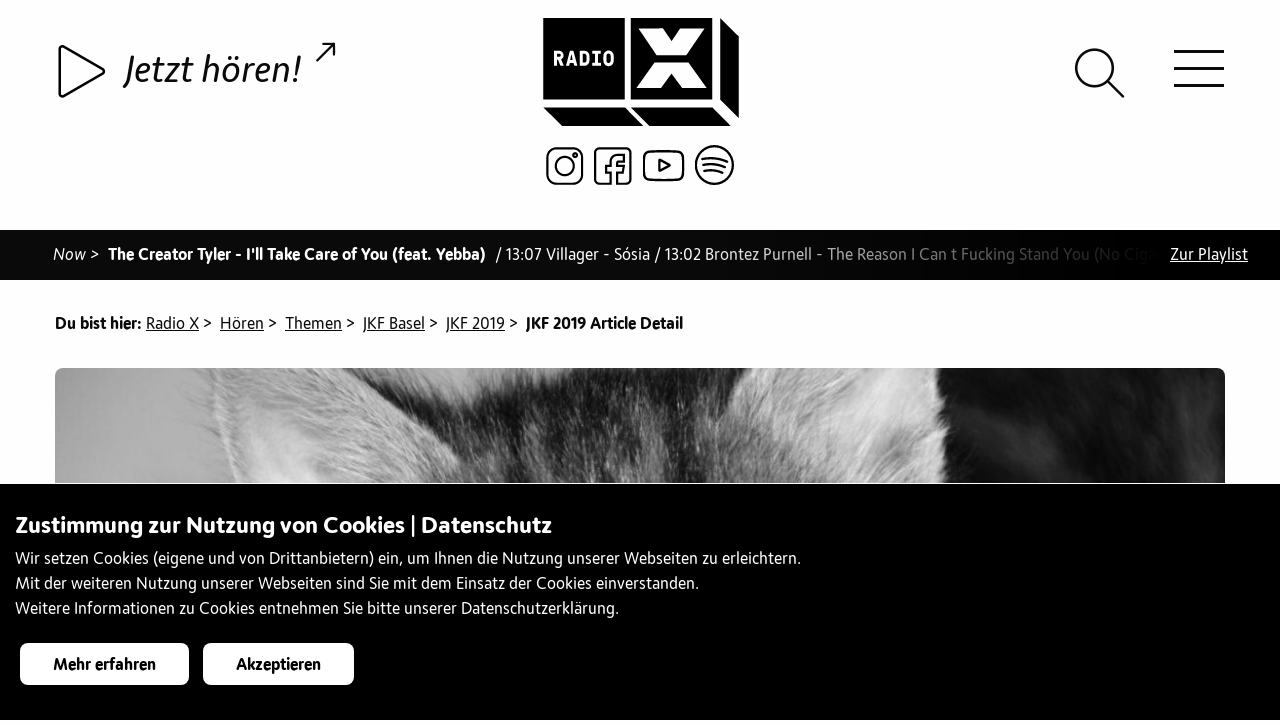

--- FILE ---
content_type: text/html;charset=UTF-8
request_url: https://radiox.ch/hoeren/themen/Jugendkulturfestival-(JKF)/jkf2019/JKF2019_ArticleDetail?id=stadtrand-20220625
body_size: 17663
content:
<!doctype html>
<html class="no-js" lang="de"> 
 <head> 
  <title>Termine, Links und Playlist zur Juni-Sendung von Stadtrand</title> 
  <meta charset="utf-8"> 
  <meta http-equiv="x-ua-compatible" content="ie=edge"> 
  <meta name="viewport" content="width=device-width, initial-scale=1.0"> 
  <meta name="format-detection" content="telephone=no"> 
  <meta name="vuenavigation" content="true"> 
  <meta name="robots" content="index, follow"> 
  <meta property="og:site_name" content="Radio X"> 
  <meta property="og:title" content="Termine, Links und Playlist zur Juni-Sendung von Stadtrand"> 
  <meta name="twitter:title" content="Termine, Links und Playlist zur Juni-Sendung von Stadtrand"> 
  <meta property="og:type" content="article"> 
  <meta property="og:url" content="https://radiox.ch/hoeren/themen/Jugendkulturfestival-(JKF)/jkf2019/JKF2019_ArticleDetail"> 
  <meta property="og:image" content="https://radiox.ch/.imaging/mte/radiox-theme/xlarge/dam/specials/unterhaltung/stadtrand/cat.jpg/jcr:content/cat.jpg"> 
  <meta property="og:image:secure_url" content="https://radiox.ch/.imaging/mte/radiox-theme/xlarge/dam/specials/unterhaltung/stadtrand/cat.jpg/jcr:content/cat.jpg"> 
  <meta name="twitter:card" content="summary_large_image"> 
  <meta name="twitter:image" content="https://radiox.ch/.imaging/mte/radiox-theme/xlarge/dam/specials/unterhaltung/stadtrand/cat.jpg/jcr:content/cat.jpg"> 
  <meta name="description" content="Agenda auspacken und Browser öffnen, alle Infos aus der Juni-Sendung sind hier gesammelt!
"> 
  <meta property="og:description" content="Agenda auspacken und Browser öffnen, alle Infos aus der Juni-Sendung sind hier gesammelt!
"> 
  <meta name="twitter:description" content="Agenda auspacken und Browser öffnen, alle Infos aus der Juni-Sendung sind hier gesammelt!
"> 
  <meta name="keywords" content="musik, theater, tanz, literatur, slam poetry, konzerte, jugendkultur, junge kultur"> 
  <meta name="application-name" content="Radio X"> 
  <meta name="apple-mobile-web-app-title" content="Radio X"> 
  <meta name="msapplication-square70x70logo" content="/.resources/radiox-theme/webresources/images/favicon/small.jpg"> 
  <meta name="msapplication-square150x150logo" content="/.resources/radiox-theme/webresources/images/favicon/medium.jpg"> 
  <meta name="msapplication-wide310x150logo" content="/.resources/radiox-theme/webresources/images/favicon/wide.jpg"> 
  <meta name="msapplication-square310x310logo" content="/.resources/radiox-theme/webresources/images/favicon/large.jpg"> 
  <meta name="msapplication-TileColor" content="#da532c"> 
  <meta name="msapplication-config" content="/.resources/radiox-theme/webresources/images/favicon/browserconfig.xml"> 
  <meta name="theme-color" content="#ffffff"> 
  <link rel="canonical" href="https://radiox.ch/hoeren/themen/Jugendkulturfestival-(JKF)/jkf2019/JKF2019_ArticleDetail"> 
  <link rel="shortcut icon" href="/.resources/radiox-theme/webresources/images/favicon/favicon.ico"> 
  <link rel="icon" sizes="16x16" href="/.resources/radiox-theme/webresources/images/favicon/favicon-16x16.png"> 
  <link rel="icon" sizes="32x32" href="/.resources/radiox-theme/webresources/images/favicon/favicon-32x32.png"> 
  <link rel="icon" sizes="48x48" href="/.resources/radiox-theme/webresources/images/favicon/favicon-48x48.png"> 
  <link rel="icon" sizes="192x192" href="/.resources/radiox-theme/webresources/images/favicon/android-chrome-192x192.png"> 
  <link rel="icon" sizes="512x512" href="/.resources/radiox-theme/webresources/images/favicon/android-chrome-512x512.png"> 
  <link rel="apple-touch-icon image_src" href="/.resources/radiox-theme/webresources/images/favicon/apple-touch-icon.png"> 
  <link rel="apple-touch-icon" sizes="152x152" href="/.resources/radiox-theme/webresources/images/favicon/touch-icon-ipad.png"> 
  <link rel="apple-touch-icon" sizes="180x180" href="/.resources/radiox-theme/webresources/images/favicon/touch-icon-iphone-retina.png"> 
  <link rel="apple-touch-icon" sizes="167x167" href="/.resources/radiox-theme/webresources/images/favicon/touch-icon-ipad-retina.png"> 
  <link rel="mask-icon" color="white" href="/.resources/radiox-theme/webresources/images/favicon/safari-pinned-tab.svg"> 
  <link rel="manifest" href="/.resources/radiox-theme/webresources/images/favicon/site.webmanifest"> 
  <link rel="stylesheet" type="text/css" href="/.resources/radiox-theme/webresources/css/app~2025-12-30-15-00-32-000~cache.css" media="all"> <!-- Google Tag Manager --> 
  <script>(function(w,d,s,l,i){w[l]=w[l]||[];w[l].push({'gtm.start':
new Date().getTime(),event:'gtm.js'});var f=d.getElementsByTagName(s)[0],
j=d.createElement(s),dl=l!='dataLayer'?'&l='+l:'';j.async=true;j.src=
'https://www.googletagmanager.com/gtm.js?id='+i+dl;f.parentNode.insertBefore(j,f);
})(window,document,'script','dataLayer','GTM-KNVW3KD');</script> <!-- End Google Tag Manager -->
 </head> 
 <body> 
  <div class="vue-container"> <!-- Google Tag Manager (noscript) --> 
   <noscript>
    <iframe src="https://www.googletagmanager.com/ns.html?id=GTM-KNVW3KD" height="0" width="0" style="display:none;visibility:hidden"></iframe>
   </noscript> <!-- End Google Tag Manager (noscript) --> 
   <div class="page-wrapper transparent-full apply-effect" data-background=""> 
    <div id="header"> 
     <div id="logo"> <a href="/" class="radiox-logo">
       <svg xmlns="http://www.w3.org/2000/svg" viewbox="0 0 200 110.5"> <path d="M83.6 91.5H.1l19.2 19h83.1l-18.8-19zm89.5 0H89.5l19.2 19h83.1l-18.7-19zM16.3 36.6h-2c-.1 0-.2.1-.2.2v2.6c0 .1.1.2.2.2h2c.4 0 .8-.1 1.1-.4.4-.3.5-.7.5-1.1 0-.4-.2-.8-.5-1.1-.3-.3-.7-.4-1.1-.4zM43.5 37.1c-.3-.3-.7-.5-1.2-.5l-1.8-.2c-.1 0-.2.1-.2.2v8.8c0 .1.1.2.2.2h1.8c.5 0 .9-.2 1.2-.5.4-.3.5-.7.6-1.2.1-.9.2-1.8.2-2.8 0-.9-.1-1.9-.2-2.8-.1-.4-.3-.8-.6-1.2zM28.9 37.3c-.1 0-.1 0-.3.1l-1 5.3c0 .1 0 .2.2.2h2c.2 0 .2 0 .2-.2l-1-5.3c0-.1 0-.1-.1-.1zM68.3 36.9c-.3-.3-.8-.5-1.5-.5s-1.2.2-1.5.5c-.3.3-.5.8-.6 1.2-.1.5-.1 1-.1 1.5v3.2c0 .5.1 1 .1 1.5.1.5.3.9.6 1.2.3.3.9.5 1.5.5.7 0 1.2-.2 1.5-.5.3-.3.5-.8.6-1.2.1-.5.1-.9.1-1.5v-3.2c0-.5-.1-1-.1-1.5-.1-.5-.3-.9-.6-1.2z" /> <path d="M0 0v83.5h83.5V0H0zm20.8 48.7c0 .1-.2.2-.4.2H18c-.2 0-.3 0-.4-.1-.1-.1-.1-.2-.2-.3l-2.2-5.4c0-.1 0-.1-.1-.2s-.2-.1-.3-.1h-.6c-.1 0-.2.1-.2.2v5.5c0 .1 0 .2-.1.3-.1.1-.2.1-.3.1h-2.2c-.1 0-.2 0-.3-.1-.1-.1-.1-.2-.1-.3V34c0-.1.1-.2 0-.4.1-.1.2-.1.3-.1h4.8c.6 0 1.2.2 1.8.4.6.3 1.1.6 1.5 1 .4.4.7.9 1 1.5.3.6.4 1.2.4 1.8 0 .9-.1 1.6-.5 2.2-.3.6-.9 1.2-1.7 1.7-.1.1-.2.2-.2.3 0 .1 0 .2.1.4l2.3 5.5c.1.1.1.3 0 .4zm13.9.1c-.1.1-.2.1-.4.1h-2.2c-.2 0-.3-.1-.4-.3l-.7-2.3c0-.1-.1-.1-.1-.2s-.1-.1-.2-.1h-3.3c-.1 0-.3.1-.3.3l-.6 2.3c0 .2-.2.3-.4.3h-2.3c-.2 0-.3 0-.4-.1-.1-.1-.1-.2-.1-.3l3.9-14.6c0-.2.2-.3.4-.3h2.9c.2 0 .4.1.4.3l3.9 14.6c0 .1 0 .2-.1.3zM47.2 44c-.1.7-.3 1.4-.5 1.9s-.6 1-1 1.5-.9.8-1.5 1.1c-.6.3-1.2.4-1.9.4h-4.6c-.1 0-.2 0-.3-.1-.1-.1-.1-.2-.1-.3V34c0-.1 0-.2.1-.3.1-.1.2-.1.3-.1h4.6c.7 0 1.3.1 1.9.4.6.2 1.1.6 1.5 1 .4.4.7.9 1 1.5s.4 1.2.5 1.9c.1.9.2 1.8.2 2.8 0 .9-.1 1.9-.2 2.8zm11.9 4.4c0 .1 0 .2-.1.3-.1.1-.2.1-.3.1h-8.3c-.1 0-.2 0-.3-.1-.1-.1-.1-.2-.1-.3v-2.1c0-.1 0-.2.1-.3.1-.1.2-.1.3-.1h2.4c.1 0 .2-.1.2-.2v-9c0-.1-.1-.2-.2-.2h-2.2c-.1 0-.2 0-.3-.1-.1-.1-.1-.2-.1-.3V34c0-.1 0-.2.1-.3.1-.1.2-.1.3-.1h7.9c.1 0 .2 0 .3.1.1.1.1.2.1.3v2.1c0 .1 0 .2-.1.3-.1.1-.2.1-.3.1h-2.2c-.1 0-.2.1-.2.2v9c0 .1.1.2.2.2h2.4c.1 0 .2 0 .3.1s.1.2.1.3v2.1zm13-5.5c0 .5-.1 1-.1 1.5-.1.7-.2 1.3-.5 1.9-.3.6-.6 1.1-1.1 1.5-.5.4-1 .8-1.6 1.1-.6.3-1.3.4-2 .4s-1.4-.1-2-.4c-.6-.3-1.1-.6-1.6-1.1-.4-.4-.8-1-1.1-1.5-.3-.6-.4-1.2-.5-1.9 0-.5-.1-.9-.1-1.5v-3.2c0-.5.1-1 .1-1.5.1-.7.2-1.3.5-1.9.3-.6.6-1.1 1.1-1.5.5-.4 1-.8 1.6-1.1.6-.3 1.2-.4 2-.4s1.4.1 2 .4c.6.3 1.1.6 1.6 1.1.4.4.8 1 1.1 1.5.3.6.4 1.2.5 1.9 0 .5.1 1 .1 1.5v3.2zM89.5 0v83.5H173V0H89.5zm33 10.6l8.8 13.1 8.7-13h25L146.4 38h-30.5L97.4 10.7l25.1-.1zM142 71.5l-10.8-14.6-10.7 14.7H95.3l18.5-26h34.8l18.5 25.9H142zM200 18.9v83.6l-19-19.2V.1l19 18.8z" /> 
       </svg> </a> <a href="/" class="radiox-logo-x-only">
       <svg xmlns="http://www.w3.org/2000/svg" viewbox="0 0 200 169.5"> <path d="M199.966 169.33l-51.473-72.166H51.585l-51.62 72.313h70.177l29.897-40.87 29.897 40.65h70.03v.073zM5.93.182l69.81-.147 24.374 36.45L124.34.256h69.514l-51.4 76.07-85.052-.148L5.93.182z" /> 
       </svg> </a> <a href="/" class="radiox-logo-minimised">
       <svg xmlns="http://www.w3.org/2000/svg" viewbox="0 0 200 200"> <path fill-rule="evenodd" d="M200.02 199.972H.045V0h199.973v199.973zm-14.253-28.821l-44.276-62.076H58.13l-44.403 62.203h60.366l25.717-35.156 25.717 34.966h60.24zM18.795 25.652l60.05-.126L99.81 56.88l20.84-31.164h59.795l-44.213 65.433-73.161-.127-44.277-65.37z" clip-rule="evenodd" /> 
       </svg> </a> 
     </div> 
     <div class="top-bar"> 
      <div class="socialmedia-entries"> <a href="https://www.instagram.com/radiox_basel/?hl=de" target="_blank" title="Instagram"><img src="/dam/jcr:c7a3df61-a505-4ff5-af52-49b0d8c4127d/instagramm.svg" alt="Instagram"></a><a href="https://www.facebook.com/radioxbasel/" target="_blank" title="Facebook"><img src="/dam/jcr:059196a4-74a8-4d11-8e60-4328faa8f2c2/facebook.svg" alt="Facebook"></a><a href="https://www.youtube.com/channel/UCe3LotUNh9qcp57zaSR4yoQ" target="_blank" title="Youtube"><img src="/dam/jcr:ad1b9adb-da56-48d2-8970-c43e07aa65e6/youtube.svg" alt="Youtube"></a><a href="https://open.spotify.com/user/jwjx3rfdmk574qlbbxsc8lu6n?si=uYok41UtT_KaciBYwHWL_Q¨" target="_blank" title="Spotify"><img src="/dam/jcr:b3b6c98b-f61c-4b83-a4dd-0049a75e2de7/spotify.svg" alt="Spotify"></a> 
      </div> 
      <div id="header-play" v-bind:class="[ streamAvailable ? 'video-available': 'video-unavailable']" data-streamurl="/stream.html"> 
       <div class="player-container"> <howler-player inline-template ref="mainPlayer" v-cloak> 
         <div id="howl-player" class="opacity-visible"> 
          <div v-if="isLoaded" class="player-toggle-button"> <play-button :live="true" :containerdiv="false" :control-current="true"></play-button> 
          </div> 
          <div v-else class="text-center"> 
           <div class="lds-ellipsis">
            <div></div>
            <div></div>
            <div></div>
            <div></div>
           </div> 
          </div> 
          <div class="player-song-title " v-bind:class="{videoavailable: videostreamActive, playing: isPlaying}" @click="openModal(false)"> <span class="song-title" v-bind:title="storeTitle">{{ storeTitle }} <span v-bind:class="[ classLine ]"> - </span> {{ storeArtist }} </span> <span class="icon-external-link"></span> 
           <div class="livecam-active" v-bind:class="{playing: isPlaying}">
            live-cam aktiv
           </div> 
          </div> 
         </div> 
        </howler-player> 
       </div> 
      </div> 
      <div id="hamburger-icon"> <span class="line line-1 bar bar1"></span> <span class="line line-2 bar bar2"></span> <span class="line line-3 bar bar3"></span> 
      </div> 
      <div id="header-search"> <a href="/suche.html"><span class="icon-search"></span></a> 
      </div> 
     </div> 
     <nav id="navigation" class="nav-vue mobile opacity hidden invisible-scrollbar"> 
      <ul class="main-navigation level-1"> 
       <li> <a href="/news-archiv.html" class=""> News <span> </span> </a> </li> 
       <li class="open active has-dropdown"> <span class="nav-image hidden"><img src="/.imaging/mte/radiox-theme/small/dam/menuebilder/12185033_1027847440620471_3571200324069954546_o.jpg/jcr:content/12185033_1027847440620471_3571200324069954546_o.jpg" alt=""></span> <a href="/hoeren.html" class="open active has-dropdown"> Hören <span class="arrow-nav"> </span> </a>
        <ul class="sub-navigation open has-dropdown level-2"> 
         <li> <span class="nav-image hidden"><img src="/.imaging/mte/radiox-theme/small/dam/diverses-x/DSC_6924.JPG/jcr:content/DSC_6924.JPG" alt=""></span> <a href="/hoeren/Programmübersicht.html" class=""> Programmübersicht <span> </span> </a> </li> 
         <li> <span class="nav-image hidden"><img src="/.imaging/mte/radiox-theme/small/dam/menuebilder/DSC_5222.jpg/jcr:content/DSC_5222.jpg" alt=""></span> <a href="/hoeren/radio-x-empfangen.html" class=""> Radio X empfangen <span> </span> </a> <span class="nav-text hidden">&lt;p&gt;Radio X empfangen&lt;/p&gt;<br></span> </li> 
         <li> <span class="nav-image hidden"><img src="/.imaging/mte/radiox-theme/small/dam/menuebilder/oslo-night-besuch-uns.jpg/jcr:content/oslo%20night%20besuch%20uns.jpg" alt=""></span> <a href="/hoeren/Playlist-of-the-month.html" class=""> Playlist of the month <span> </span> </a> <span class="nav-text hidden">&lt;p&gt;Radio X empfangen&lt;/p&gt;<br></span> </li> 
         <li class="has-dropdown"> <span class="nav-image hidden"><img src="/.imaging/mte/radiox-theme/small/dam/menuebilder/IMG_3646.jpg/jcr:content/IMG_3646.jpg" alt=""></span> <a href="/hoeren/tagesredaktionelle-beitraege.html" class="has-dropdown"> Tagesredaktionelle Beiträge <span class="arrow-nav"> </span> </a>
          <ul class="sub-navigation has-dropdown level-3"> 
           <li> <span class="nav-image hidden"><img src="/.imaging/mte/radiox-theme/small/dam/menuebilder/170928kunsthalle_-24.jpg/jcr:content/170928kunsthalle_-24.jpg" alt=""></span> <a href="/hoeren/tagesredaktionelle-beitraege/Info.html" class=""> Info <span> </span> </a> <span class="nav-text hidden">&lt;p&gt;Info&lt;/p&gt;<br></span> </li> 
           <li> <span class="nav-image hidden"><img src="/.imaging/mte/radiox-theme/small/dam/menuebilder/IMG_4908.jpg/jcr:content/IMG_4908.jpg" alt=""></span> <a href="/hoeren/tagesredaktionelle-beitraege/Agenda.html" class=""> Agenda <span> </span> </a> <span class="nav-text hidden">&lt;p&gt;Agenda&lt;/p&gt;<br></span> </li> 
           <li> <span class="nav-image hidden"><img src="/.imaging/mte/radiox-theme/small/dam/menuebilder/IMG_6044.jpg/jcr:content/IMG_6044.jpg" alt=""></span> <a href="/hoeren/tagesredaktionelle-beitraege/politspecial.html" class=""> Politspecial <span> </span> </a> <span class="nav-text hidden">&lt;p&gt;Politspecial&lt;/p&gt;<br></span> </li> 
          </ul> <span class="nav-text hidden">&lt;p&gt;Tagesredaktionelle Beitr&amp;auml;ge&lt;/p&gt;<br></span> </li> 
         <li class="has-dropdown"> <span class="nav-image hidden"><img src="/.imaging/mte/radiox-theme/small/dam/menuebilder/IMG_0746.jpg/jcr:content/IMG_0746.jpg" alt=""></span> <a href="/hoeren/unterhaltung.html" class="has-dropdown"> Unterhaltung <span class="arrow-nav"> </span> </a>
          <ul class="sub-navigation has-dropdown level-3"> 
           <li> <span class="nav-image hidden"><img src="/.imaging/mte/radiox-theme/small/dam/specials/unterhaltung/specials-xplorer-sw.gif/jcr:content/specials-xplorer.png" alt=""></span> <a href="/hoeren/unterhaltung/xplorer.html" class=""> Xplorer <span> </span> </a> </li> 
           <li> <span class="nav-image hidden"><img src="/.imaging/mte/radiox-theme/small/dam/specials/unterhaltung/specials-xcout.gif/jcr:content/specials-xcout.gif" alt=""></span> <a href="/hoeren/unterhaltung/xcout.html" class=""> Xcout <span> </span> </a> </li> 
           <li> <span class="nav-image hidden"><img src="/.imaging/mte/radiox-theme/small/dam/specials/unterhaltung/specials-SafetyFirst.gif/jcr:content/specials-SafetyFirst.gif" alt=""></span> <a href="/hoeren/unterhaltung/Safety-First.html" class=""> Safety First <span> </span> </a> </li> 
           <li> <span class="nav-image hidden"><img src="/.imaging/mte/radiox-theme/small/dam/specials/unterhaltung/specials-radiox-headphone.gif/jcr:content/specials-radiox-headphone-gruen.png" alt=""></span> <a href="/hoeren/unterhaltung/echt-jetzt.html" class=""> Echt Jetzt? <span> </span> </a> </li> 
           <li> <span class="nav-image hidden"><img src="/.imaging/mte/radiox-theme/small/dam/specials/unterhaltung/weblogos-specials-OkiDoki.gif/jcr:content/weblogos-specials-OkiDoki.gif" alt=""></span> <a href="/hoeren/unterhaltung/okidoki.html" class=""> Oki Doki <span> </span> </a> </li> 
          </ul> <span class="nav-text hidden">&lt;p&gt;Unterhaltung&lt;/p&gt;<br></span> </li> 
         <li class="has-dropdown"> <span class="nav-image hidden"><img src="/.imaging/mte/radiox-theme/small/dam/menuebilder/DSC_0037.jpg/jcr:content/DSC_0037.jpg" alt=""></span> <a href="/hoeren/sprachen.html" class="has-dropdown"> Sprachen <span class="arrow-nav"> </span> </a>
          <ul class="sub-navigation has-dropdown level-3"> 
           <li> <span class="nav-image hidden"><img src="/.imaging/mte/radiox-theme/small/dam/specials/sprachen/special-arabx.gif/jcr:content/special-arabx.png" alt=""></span> <a href="/hoeren/sprachen/arabx.html" class=""> ArabX <span> </span> </a> </li> 
           <li class="has-dropdown"> <span class="nav-image hidden"><img src="/.imaging/mte/radiox-theme/small/dam/specials/sprachen/special-beleza.gif/jcr:content/special-beleza.png" alt=""></span> <a href="/hoeren/sprachen/beleza.html" class="has-dropdown"> Beleza <span class="arrow-nav"> </span> </a>
            <ul class="sub-navigation has-dropdown level-4"> 
             <li> <a href="/hoeren/sprachen/beleza/leitura.html" class=""> pausa para leitura <span> </span> </a> </li> 
            </ul> </li> 
           <li> <span class="nav-image hidden"><img src="/.imaging/mte/radiox-theme/small/dam/specials/sprachen/special-djoliba.gif/jcr:content/special-djoliba.png" alt=""></span> <a href="/hoeren/sprachen/djoliba.html" class=""> Djoliba <span> </span> </a> </li> 
           <li> <span class="nav-image hidden"><img src="/.imaging/mte/radiox-theme/small/dam/specials/sprachen/weblogos-specials-borschfm.gif/jcr:content/weblogos-specials-borschfm.gif" alt=""></span> <a href="/hoeren/sprachen/Borsch-FM.html" class=""> Borsch FM <span> </span> </a> </li> 
           <li> <span class="nav-image hidden"><img src="/.imaging/mte/radiox-theme/small/dam/specials/sprachen/special-elpapagayo-radiox.gif/jcr:content/special-elpapagayo-radiox.png" alt=""></span> <a href="/hoeren/sprachen/el-papagayo.html" class=""> El Papagayo <span> </span> </a> </li> 
           <li> <span class="nav-image hidden"><img src="/.imaging/mte/radiox-theme/small/dam/specials/sprachen/special-farsi-radio-x.gif/jcr:content/special-farsi-radio-x.png" alt=""></span> <a href="/hoeren/sprachen/farsi-x.html" class=""> Farsi-X <span> </span> </a> </li> 
           <li> <span class="nav-image hidden"><img src="/.imaging/mte/radiox-theme/small/dam/specials/sprachen/special-italiax-radiox.gif/jcr:content/special-italiax-radiox.png" alt=""></span> <a href="/hoeren/sprachen/italia-x.html" class=""> Italia X <span> </span> </a> </li> 
           <li> <span class="nav-image hidden"><img src="/.imaging/mte/radiox-theme/small/dam/specials/sprachen/special-theentlishshow-radiox.gif/jcr:content/special-theentlishshow-radiox.png" alt=""></span> <a href="/hoeren/sprachen/the-english-show.html" class=""> The English Show <span> </span> </a> </li> 
           <li> <span class="nav-image hidden"><img src="/.imaging/mte/radiox-theme/small/dam/specials/sprachen/special-xtanbul-radiox.gif/jcr:content/special-xtanbul-radiox.png" alt=""></span> <a href="/hoeren/sprachen/xtanbul.html" class=""> Xtanbul <span> </span> </a> </li> 
          </ul> <span class="nav-text hidden">&lt;p&gt;Sprachen&lt;/p&gt;<br></span> </li> 
         <li class="has-dropdown"> <span class="nav-image hidden"><img src="/.imaging/mte/radiox-theme/small/dam/diverses-x/jkf2017-radio-x.jpg/jcr:content/jkf2017-radio-x.jpg" alt=""></span> <a href="/hoeren/musik.html" class="has-dropdown"> Musik <span class="arrow-nav"> </span> </a>
          <ul class="sub-navigation has-dropdown level-3"> 
           <li> <span class="nav-image hidden"><img src="/.imaging/mte/radiox-theme/small/dam/menuebilder/IMG_5620-1.jpg/jcr:content/IMG_5620-1.jpg" alt=""></span> <a href="/hoeren/musik/album-der-woche.html" class=""> Album der Woche <span> </span> </a> </li> 
           <li> <span class="nav-image hidden"><img src="/.imaging/mte/radiox-theme/small/dam/menuebilder/181127rxstudio_-3.jpg/jcr:content/181127rxstudio_-3.jpg" alt=""></span> <a href="/hoeren/musik/fruesch.html" class=""> Früsch <span> </span> </a> </li> 
           <li> <span class="nav-image hidden"><img src="/.imaging/mte/radiox-theme/small/dam/specials/musik/specials-bsounds-radiox.gif/jcr:content/specials-bsounds.png" alt=""></span> <a href="/hoeren/musik/bsounds.html" class=""> BSounds <span> </span> </a> </li> 
           <li> <span class="nav-image hidden"><img src="/.imaging/mte/radiox-theme/small/dam/specials/musik/specials-density-radiox.gif/jcr:content/specials-density.png" alt=""></span> <a href="/hoeren/musik/density.html" class=""> Density <span> </span> </a> </li> 
           <li> <span class="nav-image hidden"><img src="/.imaging/mte/radiox-theme/small/dam/specials/musik/special-electrobeats.gif/jcr:content/special-electrobeats.png" alt=""></span> <a href="/hoeren/musik/electro-beats.html" class=""> ElelectroBeats <span> </span> </a> <span class="nav-text hidden">&lt;p&gt;Neben DJ-Sets und Interviews mit unseren DJ G&amp;auml;sten informiert euch ElectroBeats &amp;uuml;ber das aktuelle Partygeschehen in und um Basel. Mit der Rubrik &amp;laquo;Last Minute Party Tipps&amp;raquo; bekommt ihr beispielsweise in der letzten Minute noch eine kleine aber feine Auswahl an Events der aktuellen&lt;br /&gt;<br>Partynacht. Neben Musik und Informationen gibt es bei ElectroBeats auch immer wieder Verlosungen von Tickets, CDs und vielem weiterem.&lt;/p&gt;<br></span> </li> 
           <li> <span class="nav-image hidden"><img src="/.imaging/mte/radiox-theme/small/dam/specials/musik/specials-everxgreen-radiox.gif/jcr:content/specials-everxgreen.png" alt=""></span> <a href="/hoeren/musik/everxgreen.html" class=""> EverXGreen <span> </span> </a> </li> 
           <li> <span class="nav-image hidden"><img src="/.imaging/mte/radiox-theme/small/dam/specials/musik/Soul-Sketches/special-soulsketches.gif/jcr:content/special-soulsketches.gif" alt=""></span> <a href="/hoeren/musik/Soul-Sketches.html" class=""> Soul Sketches <span> </span> </a> </li> 
           <li> <span class="nav-image hidden"><img src="/.imaging/mte/radiox-theme/small/dam/specials/musik/specials-jamrock-radiox.gif/jcr:content/specials-jamrock.png" alt=""></span> <a href="/hoeren/musik/jamrock.html" class=""> Jamrock <span> </span> </a> </li> 
           <li> <span class="nav-image hidden"><img src="/.imaging/mte/radiox-theme/small/dam/specials/musik/weblogo-jazzX.gif/jcr:content/weblogo-jazzX.png" alt=""></span> <a href="/hoeren/musik/jazz_X.html" class=""> Jazz_X <span> </span> </a> <span class="nav-text hidden">&lt;p&gt;Jazz_X - die neue Sendung auf Radio X, ab 17. M&amp;auml;rz 2019, jeden Sonntag von 21 Uhr bis 22 Uhr. Unser Motto: Frei von Grenzen, offen f&amp;uuml;r Neues! Mit Interviewg&amp;auml;sten, Konzerttipps, Sessions wollen wir der lokalen Szene eine Plattform bieten. Aber wir schauen auch &amp;uuml;ber den Tellerrand hinaus - sowohl was den Genre betrifft, wie auch geografisch.&amp;nbsp;&lt;/p&gt;<br></span> </li> 
           <li> <span class="nav-image hidden"><img src="/.imaging/mte/radiox-theme/small/dam/ToW.jpg/jcr:content/ToW.jpg" alt=""></span> <a href="/hoeren/musik/Trax-on-Wax.html" class=""> Trax on Wax <span> </span> </a> </li> 
           <li> <span class="nav-image hidden"><img src="/.imaging/mte/radiox-theme/small/dam/specials/musik/specials-mainstream-radiox.gif/jcr:content/specials-mainstream.png" alt=""></span> <a href="/hoeren/musik/mainstream.html" class=""> Mainstream <span> </span> </a> </li> 
           <li> <span class="nav-image hidden"><img src="/.imaging/mte/radiox-theme/small/dam/specials/musik/weblogos-specials-Magnolia-Mixtapes-Kopie.jpg/jcr:content/weblogos-specials-Magnolia-Mixtapes%20Kopie.jpg" alt=""></span> <a href="/hoeren/musik/Magnolia-Mixtapes.html" class=""> Magnolia Mixtapes <span> </span> </a> </li> 
           <li class="has-dropdown"> <span class="nav-image hidden"><img src="/.imaging/mte/radiox-theme/small/dam/specials/musik/specials-metalx-radiox.gif/jcr:content/specials-metalx.png" alt=""></span> <a href="/hoeren/musik/metal-x.html" class="has-dropdown"> Metal X <span class="arrow-nav"> </span> </a>
            <ul class="sub-navigation has-dropdown level-4"> 
             <li> <a href="/hoeren/musik/metal-x/article-detail.html" class=""> article-detail <span> </span> <span class="navigation-icon"><img src="/dam/jcr:431aa8ad-942c-406b-ab30-7f088cdcda1e/specials-metalx.png" alt=""></span> </a> </li> 
             <li> <a href="/hoeren/musik/metal-x/metalx-playlist-archive.html" class=""> Playlist Archiv <span> </span> </a> </li> 
            </ul> </li> 
           <li> <span class="nav-image hidden"><img src="/.imaging/mte/radiox-theme/small/dam/specials/musik/specials-release-radiox.gif/jcr:content/specials-release.png" alt=""></span> <a href="/hoeren/musik/release.html" class=""> Release <span> </span> </a> </li> 
           <li> <span class="nav-image hidden"><img src="/.imaging/mte/radiox-theme/small/dam/specials/unterhaltung/specials-radiox-headphone.gif/jcr:content/specials-radiox-headphone-gruen.png" alt=""></span> <a href="/hoeren/musik/x-lounge.html" class=""> X Lounge <span> </span> </a> </li> 
           <li> <span class="nav-image hidden"><img src="/.imaging/mte/radiox-theme/small/dam/specials/musik/specials-xplicit-radiox.gif/jcr:content/specials-xplicit.png" alt=""></span> <a href="/hoeren/musik/xplicit.html" class=""> Xplicit Content <span> </span> </a> </li> 
           <li> <span class="nav-image hidden"><img src="/.imaging/mte/radiox-theme/small/dam/specials/musik/specials-xroads-radiox.gif/jcr:content/specials-xroads.png" alt=""></span> <a href="/hoeren/musik/x-roads.html" class=""> X-Roads <span> </span> </a> </li> 
          </ul> <span class="nav-text hidden">&lt;p&gt;Musik&lt;/p&gt;<br></span> </li> 
         <li class="open active has-dropdown"> <span class="nav-image hidden"><img src="/.imaging/mte/radiox-theme/small/dam/diverses-x/IMG_0851.jpg/jcr:content/IMG_0851.jpg" alt=""></span> <a href="/hoeren/themen.html" class="open active has-dropdown"> Themen <span class="arrow-nav"> </span> </a>
          <ul class="sub-navigation open has-dropdown level-3"> 
           <li> <span class="nav-image hidden"><img src="/.imaging/mte/radiox-theme/small/dam/articles/21-october/Plakat-Aktionstage-2021.jpg/jcr:content/Plakat%20Aktionstage%202021.jpg" alt=""></span> <a href="/hoeren/themen/aktionstage-psychische-gesundheit.html" class=""> Aktionstage Psychische Gesundheit <span> </span> </a> </li> 
           <li> <a href="/hoeren/themen/Architekturwoche-Basel-2022.html" class=""> Architekturwoche Basel 2022 <span> </span> </a> </li> 
           <li> <span class="nav-image hidden"><img src="/.imaging/mte/radiox-theme/small/dam/themen/X_art/X_art-Hidden-RadioX.jpg/jcr:content/x_art-hidden-radio-x.jpg" alt=""></span> <a href="/hoeren/themen/art-lab-on-air.html" class=""> Art Lab On Air <span> </span> </a> </li> 
           <li> <span class="nav-image hidden"><img src="/.imaging/mte/radiox-theme/small/dam/articles/22-juni/neon-logo.jpg/jcr:content/neon%20logo.jpg" alt=""></span> <a href="/hoeren/themen/civic-radio.html" class=""> CIVIC Radio <span> </span> </a> </li> 
           <li> <a href="/hoeren/themen/audioguide-religionen-bs.html" class=""> Audioguide zum Thema Religionen in Basel <span> </span> </a> </li> 
           <li> <span class="nav-image hidden"><img src="/.imaging/mte/radiox-theme/small/dam/themen/Basler-Eule/IMG_2042.JPG/jcr:content/IMG_2042.JPG" alt=""></span> <a href="/hoeren/themen/basler-eule.html" class=""> Basler Eule <span> </span> </a> </li> 
           <li> <a href="/hoeren/themen/Polyfon_2022.html" class=""> Polyfon Festival Basel <span> </span> </a> </li> 
           <li class="has-dropdown"> <span class="nav-image hidden"><img src="/.imaging/mte/radiox-theme/small/dam/themen/buch-basel/BuchBasel_2016-Sa_00_VoHa_Stimmung_DSC7553_Web-cBen_Koechlin.jpg/jcr:content/BuchBasel_2016-Sa_00_VoHa_Stimmung_DSC7553_Web-cBen_Koechlin.jpg" alt=""></span> <a href="/hoeren/themen/BuchBasel.html" class="has-dropdown"> BuchBasel <span class="arrow-nav"> </span> </a>
            <ul class="sub-navigation has-dropdown level-4"> 
             <li> <a href="/hoeren/themen/BuchBasel/BuchBasel-2017.html" class=""> BuchBasel-2018 <span> </span> </a> </li> 
             <li> <a href="/hoeren/themen/BuchBasel/BuchBasel-2016.html" class=""> BuchBasel 2016<br> <span> </span> </a> </li> 
             <li> <a href="/hoeren/themen/BuchBasel/BuchBasel-2018.html" class=""> BuchBasel-2018 <span> </span> </a> </li> 
             <li> <a href="/hoeren/themen/BuchBasel/BuchBasel-2019.html" class=""> BuchBasel-2018 <span> </span> </a> </li> 
             <li> <a href="/hoeren/themen/BuchBasel/BuchBasel-2020.html" class=""> Schweizer Buchpreis 2020 <span> </span> </a> </li> 
             <li> <a href="/hoeren/themen/BuchBasel/BuchBasel-2021.html" class=""> BuchBasel 2021 <span> </span> </a> </li> 
             <li> <a href="/hoeren/themen/BuchBasel/BuchBasel-2022.html" class=""> BuchBasel 2022 <span> </span> </a> </li> 
             <li> <a href="/hoeren/themen/BuchBasel/BuchBasel-2023.html" class=""> BuchBasel 2022 <span> </span> </a> </li> 
             <li> <a href="/hoeren/themen/BuchBasel/BuchBasel-2024.html" class=""> BuchBasel 2024 <span> </span> </a> </li> 
             <li> <a href="/hoeren/themen/BuchBasel/BuchBasel-2025.html" class=""> BuchBasel 2024 <span> </span> </a> </li> 
            </ul> </li> 
           <li> <span class="nav-image hidden"><img src="/.imaging/mte/radiox-theme/small/dam/articles/21-mai/Logo-für-Beiträge.png/jcr:content/Logo%20f%C3%BCr%20Beitr%C3%A4ge.png" alt=""></span> <a href="/hoeren/themen/Bunt--Basel-divers.html" class=""> Bunt! Basel divers <span> </span> </a> </li> 
           <li> <span class="nav-image hidden"><img src="/.imaging/mte/radiox-theme/small/dam/themen/Stimmen-im-Quartier/5e179a074825c66b4560a986c8207cf1.png/jcr:content/5e179a074825c66b4560a986c8207cf1.png" alt=""></span> <a href="/hoeren/themen/Stimmen-im-Quartier.html" class=""> Stimmen im Quartier <span> </span> </a> </li> 
           <li> <span class="nav-image hidden"><img src="/.imaging/mte/radiox-theme/small/dam/specials/unterhaltung/specials-radiox-headphone.gif/jcr:content/specials-radiox-headphone-gruen.png" alt=""></span> <a href="/hoeren/themen/citoyen-x.html" class=""> Citoyen X <span> </span> </a> </li> 
           <li class="has-dropdown"> <span class="nav-image hidden"><img src="/.imaging/mte/radiox-theme/small/dam/themen/Culturescapes/culturscpase-neu-©Athina-Tsangari_preview.jpeg/jcr:content/culturscpase-neu-%C2%A9Athina-Tsangari_preview.jpeg" alt=""></span> <a href="/hoeren/themen/culturescapes.html" class="has-dropdown"> Culturescapes <span class="arrow-nav"> </span> </a>
            <ul class="sub-navigation has-dropdown level-4"> 
             <li> <span class="nav-image hidden"><img src="/.imaging/mte/radiox-theme/small/dam/themen/Culturescapes/culturscpase-neu-©Athina-Tsangari_preview.jpeg/jcr:content/culturscpase-neu-%C2%A9Athina-Tsangari_preview.jpeg" alt=""></span> <a href="/hoeren/themen/culturescapes/culturescapes-griechenland-2017.html" class=""> Culturescapes Griechenland 2017 <span> </span> </a> </li> 
             <li> <span class="nav-image hidden"><img src="/.imaging/mte/radiox-theme/small/dam/themen/Culturescapes/IMG_9538.JPG/jcr:content/IMG_9538.JPG" alt=""></span> <a href="/hoeren/themen/culturescapes/culturescapes-polen.html" class=""> Culturescapes Polen 2019 <span> </span> </a> </li> 
            </ul> </li> 
           <li> <a href="/hoeren/themen/Coronavirus.html" class=""> Beiträge betreffend Coronavirus <span> </span> </a> </li> 
           <li> <span class="nav-image hidden"><img src="/.imaging/mte/radiox-theme/small/dam/articles/21-februar/Logo-quadrat.png/jcr:content/Logo%20quadrat.png" alt=""></span> <a href="/hoeren/themen/50-Jahre-Frauenstimmrecht.html" class=""> 50 Jahre Frauenstimmrecht <span> </span> </a> </li> 
           <li> <span class="nav-image hidden"><img src="/.imaging/mte/radiox-theme/small/dam/specials/unterhaltung/IMG_1822.JPG/jcr:content/IMG_1822.JPG" alt=""></span> <a href="/hoeren/themen/gesundheitsspots.html" class=""> Gesundheitsspots <span> </span> </a> </li> 
           <li class="has-dropdown"> <a href="/hoeren/themen/generationenthematik.html" class="has-dropdown"> Generationen <span class="arrow-nav"> </span> </a>
            <ul class="sub-navigation has-dropdown level-4"> 
             <li> <span class="nav-image hidden"><img src="/.imaging/mte/radiox-theme/small/dam/themen/generationen-mix/GenMiX.jpg/jcr:content/GenMiX.jpg" alt=""></span> <a href="/hoeren/themen/generationenthematik/generationen-mix.html" class=""> GenerationenMiX <span> </span> </a> </li> 
             <li> <span class="nav-image hidden"><img src="/.imaging/mte/radiox-theme/small/dam/themen/generationenradio/IMG_0106.JPG/jcr:content/IMG_0106.JPG" alt=""></span> <a href="/hoeren/themen/generationenthematik/generationenradio.html" class=""> Generationenradio <span> </span> </a> </li> 
            </ul> </li> 
           <li> <a href="/hoeren/themen/ggg-stadtbibliothek-basel.html" class=""> GGG Stadtbibliothek Basel <span> </span> </a> </li> 
           <li> <span class="nav-image hidden"><img src="/.imaging/mte/radiox-theme/small/dam/BR25_DIA_1920×1080px.jpg/jcr:content/BR25_DIA_1920%C3%971080px.jpg" alt=""></span> <a href="/hoeren/themen/Bildrausch-Filmfest.html" class=""> Hello Neighbour! Kurzgeschichten-Serie über Nachbarschaften <span> </span> </a> </li> 
           <li> <span class="nav-image hidden"><img src="/.imaging/mte/radiox-theme/small/dam/menuebilder/170828_-2.jpg/jcr:content/170828_-2.jpg" alt=""></span> <a href="/hoeren/themen/hgk-porträts.html" class=""> HGK FHNW Porträts <span> </span> </a> </li> 
           <li> <span class="nav-image hidden"><img src="/.imaging/mte/radiox-theme/small/dam/menuebilder/170828_-2.jpg/jcr:content/170828_-2.jpg" alt=""></span> <a href="/hoeren/themen/Dezemberserie-über-Unvollkommenheit.html" class=""> Dezemberserie über Unvollkommenheit <span> </span> </a> </li> 
           <li> <span class="nav-image hidden"><img src="/.imaging/mte/radiox-theme/small/dam/IMG_1934.JPG/jcr:content/IMG_1934.JPG" alt=""></span> <a href="/hoeren/themen/Serie-über-Nacht---träumen-oder-wachen.html" class=""> Nacht-Serie <span> </span> </a> </li> 
           <li> <span class="nav-image hidden"><img src="/.imaging/mte/radiox-theme/small/dam/articles/24-mai/existenzmin008.jpg/jcr:content/existenzmin008.jpg" alt=""></span> <a href="/hoeren/themen/genug-fuer-x-istenz.html" class=""> Genug-fuer-xistenz <span> </span> </a> </li> 
           <li class="open active has-dropdown"> <a href="/hoeren/themen/Jugendkulturfestival-(JKF).html" class="open active has-dropdown"> Jugendkulturfestival Basel (JKF) <span class="arrow-nav"> </span> </a>
            <ul class="sub-navigation open has-dropdown level-4"> 
             <li class="open active "> <span class="nav-image hidden"><img src="/.imaging/mte/radiox-theme/small/dam/themen/JKF/JKF2019/Bilder/DSC_6562.jpg/jcr:content/DSC_6562.jpg" alt=""></span> <a href="/hoeren/themen/Jugendkulturfestival-(JKF)/jkf2019.html" class="open active "> Festivalausgabe 2019 <span> </span> </a> </li> 
             <li> <a href="/hoeren/themen/Jugendkulturfestival-(JKF)/jkf2021.html" class=""> Festivalausgabe 2021 <span> </span> </a> </li> 
            </ul> </li> 
           <li> <span class="nav-image hidden"><img src="/.imaging/mte/radiox-theme/small/dam/themen/kinderredaktion-rx-2019.jpg/jcr:content/kinderredaktion-rx-2019.jpg" alt=""></span> <a href="/hoeren/themen/kinderredaktion.html" class=""> X-Kids <span> </span> </a> </li> 
           <li class="has-dropdown"> <span class="nav-image hidden"><img src="/.imaging/mte/radiox-theme/small/dam/themen/kunsthalle-basel/EZ5I5633-1470x980.jpg/jcr:content/EZ5I5633-1470x980.jpg" alt=""></span> <a href="/hoeren/themen/kunsthalle-basel.html" class="has-dropdown"> Kunsthalle Basel <span class="arrow-nav"> </span> </a>
            <ul class="sub-navigation has-dropdown level-4"> 
             <li> <a href="/hoeren/themen/kunsthalle-basel/playlist.html" class=""> Playlist <span> </span> </a> </li> 
             <li> <a href="/hoeren/themen/kunsthalle-basel/lautstark.html" class=""> Lautstark <span> </span> </a> </li> 
            </ul> </li> 
           <li> <span class="nav-image hidden"><img src="/.imaging/mte/radiox-theme/small/dam/medienpartner/20190130_BamS_Seimert-1.jpg/jcr:content/20190130_BamS_Seimert-1.jpg" alt=""></span> <a href="/hoeren/themen/kunstmuseum.html" class=""> Kunstmuseum Basel <span> </span> </a> </li> 
           <li> <span class="nav-image hidden"><img src="/.imaging/mte/radiox-theme/small/dam/articles/20-april/Aktuelles-Buchcover.jpg/jcr:content/Aktuelles%20Buchcover.jpg" alt=""></span> <a href="/hoeren/themen/Lesestafette--Die-Ballade-von-der-Typhoid-Mary-0.html" class=""> Lesestafette "Die Ballade von der Typhoid Mary" <span> </span> </a> </li> 
           <li> <a href="/hoeren/themen/Lyrik-Serie.html" class=""> Architekturwoche Basel 2022 <span> </span> </a> </li> 
           <li> <a href="/hoeren/themen/marktplatz55.html" class=""> Marktplatz 55+ <span> </span> </a> </li> 
           <li> <span class="nav-image hidden"><img src="/.imaging/mte/radiox-theme/small/dam/specials/unterhaltung/IMG_1822.JPG/jcr:content/IMG_1822.JPG" alt=""></span> <a href="/hoeren/themen/mehrsprachige-infofenster.html" class=""> Mehrsprachige Infofenster <span> </span> </a> </li> 
           <li> <a href="/hoeren/themen/Oslo-Night-2019.html" class=""> Eine Nacht der Kultur <span> </span> </a> </li> 
           <li> <span class="nav-image hidden"><img src="/.imaging/mte/radiox-theme/small/dam/articles/21-august/Bild-für-Page1.jpg/jcr:content/Bild%20f%C3%BCr%20Page1.jpg" alt=""></span> <a href="/hoeren/themen/pornos-auf-jugendhandys.html" class=""> Pornos auf Jugendhandys <span> </span> </a> </li> 
           <li> <span class="nav-image hidden"><img src="/.imaging/mte/radiox-theme/small/dam/specials/unterhaltung/specials-radiox-headphone.gif/jcr:content/specials-radiox-headphone-gruen.png" alt=""></span> <a href="/hoeren/themen/radio-loco-motivo-beider-basel.html" class=""> Radio loco-motivo beider Basel <span> </span> </a> </li> 
           <li class="has-dropdown"> <span class="nav-image hidden"><img src="/.imaging/mte/radiox-theme/small/dam/themen/Radiotag/Radiotag-2019.jpg/jcr:content/Radiotag%202019.jpg" alt=""></span> <a href="/hoeren/themen/Woche-der-Berufsbildung.html" class="has-dropdown"> Radiotag <span class="arrow-nav"> </span> </a>
            <ul class="sub-navigation has-dropdown level-4"> 
             <li> <span class="nav-image hidden"><img src="/.imaging/mte/radiox-theme/small/dam/specials/unterhaltung/specials-radiox-headphone.gif/jcr:content/specials-radiox-headphone-gruen.png" alt=""></span> <a href="/hoeren/themen/Woche-der-Berufsbildung/Radiotag-2019.html" class=""> Radiotag <span> </span> </a> </li> 
             <li> <span class="nav-image hidden"><img src="/.imaging/mte/radiox-theme/small/dam/specials/unterhaltung/specials-radiox-headphone.gif/jcr:content/specials-radiox-headphone-gruen.png" alt=""></span> <a href="/hoeren/themen/Woche-der-Berufsbildung/Radiotag-2020.html" class=""> Radiotag <span> </span> </a> </li> 
             <li> <span class="nav-image hidden"><img src="/.imaging/mte/radiox-theme/small/dam/specials/unterhaltung/specials-radiox-headphone.gif/jcr:content/specials-radiox-headphone-gruen.png" alt=""></span> <a href="/hoeren/themen/Woche-der-Berufsbildung/Radiotag-2021.html" class=""> Radiotag <span> </span> </a> </li> 
             <li> <span class="nav-image hidden"><img src="/.imaging/mte/radiox-theme/small/dam/specials/unterhaltung/specials-radiox-headphone.gif/jcr:content/specials-radiox-headphone-gruen.png" alt=""></span> <a href="/hoeren/themen/Woche-der-Berufsbildung/Radiotag-2022.html" class=""> Radiotag <span> </span> </a> </li> 
             <li> <span class="nav-image hidden"><img src="/.imaging/mte/radiox-theme/small/dam/specials/unterhaltung/specials-radiox-headphone.gif/jcr:content/specials-radiox-headphone-gruen.png" alt=""></span> <a href="/hoeren/themen/Woche-der-Berufsbildung/Woche-der-Berufsbildung-2023.html" class=""> Radiotag <span> </span> </a> </li> 
             <li> <span class="nav-image hidden"><img src="/.imaging/mte/radiox-theme/small/dam/specials/unterhaltung/specials-radiox-headphone.gif/jcr:content/specials-radiox-headphone-gruen.png" alt=""></span> <a href="/hoeren/themen/Woche-der-Berufsbildung/Woche-der-Berufsbildung-2024.html" class=""> Radiotag <span> </span> </a> </li> 
             <li> <span class="nav-image hidden"><img src="/.imaging/mte/radiox-theme/small/dam/specials/unterhaltung/specials-radiox-headphone.gif/jcr:content/specials-radiox-headphone-gruen.png" alt=""></span> <a href="/hoeren/themen/Woche-der-Berufsbildung/Woche-der-Berufsbildung-2025.html" class=""> Radiotag <span> </span> </a> </li> 
            </ul> <span class="nav-text hidden">&lt;h1&gt;Tag der Berufsbildung&lt;/h1&gt;<br><br>&lt;p&gt;Der Tag der Berufsbildung hat im Jahr 2019 bereits schon zum 11. mal stattgefunden. An diesem Tag im Jahr&amp;nbsp;wird&amp;nbsp;je nach Kanton die Mobilit&amp;auml;t in der Berufsbildung, die Karrierem&amp;ouml;glichkeiten nach der beruflichen Grundbildung oder das Nachholen eines Berufsabschlusses&amp;nbsp;thematisiert.&amp;nbsp;&lt;/p&gt;<br><br>&lt;div&gt;In 20 Kantonen steht auf 27 Regionalradios die Berufsbildung im Fokus.&lt;/div&gt;<br><br>&lt;div&gt;Auch Radio X ist dabei!&lt;/div&gt;<br></span> </li> 
           <li class="has-dropdown"> <span class="nav-image hidden"><img src="/.imaging/mte/radiox-theme/small/dam/articles/19-Juni/Radio_Frauenstreik_Motiv.jpg/jcr:content/Radio_Frauenstreik_Motiv.jpg" alt=""></span> <a href="/hoeren/themen/Radio-Frauen-streik.html" class="has-dropdown"> Radio Frauen*streik <span class="arrow-nav"> </span> <span class="navigation-icon"><img src="/dam/jcr:528130c0-2c85-4c9d-aea4-410a31a8a595/Logo_frauen_Hintergurnd.jpg" alt=""></span> </a>
            <ul class="sub-navigation has-dropdown level-4"> 
             <li> <a href="/hoeren/themen/Radio-Frauen-streik/article_detail.html" class=""> article_detail_frauenstreik <span> </span> </a> </li> 
            </ul> </li> 
           <li> <span class="nav-image hidden"><img src="/.imaging/mte/radiox-theme/small/dam/articles/20-Oktober/DH_Salon_Noire_261020.jpg/jcr:content/DH_Salon_Noire_261020.jpg" alt=""></span> <a href="/hoeren/themen/Salon-Noirx.html" class=""> Salon Noirx <span> </span> </a> </li> 
           <li class="has-dropdown"> <span class="nav-image hidden"><img src="/.imaging/mte/radiox-theme/small/dam/themen/schwarz-weiss/Bei-Cape-Town,-Südafrika.jpg/jcr:content/Bei%20Cape%20Town,%20S%C3%BCdafrika.jpg" alt=""></span> <a href="/hoeren/themen/schwarz-weiss.html" class="has-dropdown"> Schwarz/Weiss <span class="arrow-nav"> </span> </a>
            <ul class="sub-navigation has-dropdown level-4"> 
             <li> <span class="nav-image hidden"><img src="/.imaging/mte/radiox-theme/small/dam/themen/schwarz-weiss/Afrika-1.JPG/jcr:content/Place%20du%20Souvenir,%20Dakar.JPG" alt=""></span> <a href="/hoeren/themen/schwarz-weiss/schwarz-weiss-old.html" class=""> Schwarz-Weiss <span> </span> </a> </li> 
             <li> <a href="/hoeren/themen/schwarz-weiss/schwarz-weiss-2018.html" class=""> Schwarz/Weiss 2018 <span> </span> </a> </li> 
             <li> <a href="/hoeren/themen/schwarz-weiss/schwarz-weiss-2023.html" class=""> Schwarz/Weiss 2023 <span> </span> </a> </li> 
             <li> <a href="/hoeren/themen/schwarz-weiss/schwarz-weiss-2016.html" class=""> Schwarz/Weiss 2016 <span> </span> </a> </li> 
             <li> <a href="/hoeren/themen/schwarz-weiss/schwarz-weiss-2013.html" class=""> Schwarz/Weiss 2013 <span> </span> </a> </li> 
             <li> <a href="/hoeren/themen/schwarz-weiss/schwarz-weiss-2012.html" class=""> Schwarz/Weiss 2012 <span> </span> </a> </li> 
             <li> <a href="/hoeren/themen/schwarz-weiss/things-you-should-know-about-africa.html" class=""> Things you should know about Africa <span> </span> </a> </li> 
            </ul> </li> 
           <li> <span class="nav-image hidden"><img src="/.imaging/mte/radiox-theme/small/dam/themen/ueberbasel/file-4.jpeg/jcr:content/file-4.jpeg" alt=""></span> <a href="/hoeren/themen/soziales-basel.html" class=""> Soziales Basel <span> </span> </a> </li> 
           <li> <span class="nav-image hidden"><img src="/.imaging/mte/radiox-theme/small/dam/themen/tinguely-basel/2018-12-11-MT_RadiophonicSpaces-BenKoechlin-0707.jpg/jcr:content/2018%2012%2011%20MT_RadiophonicSpaces%20BenKoechlin%200707.jpg" alt=""></span> <a href="/hoeren/themen/tinguely-2018.html" class=""> Tinguely Museum Basel <span> </span> </a> </li> 
           <li class="has-dropdown"> <span class="nav-image hidden"><img src="/.imaging/mte/radiox-theme/small/dam/menuebilder/IMG_4053.jpg/jcr:content/IMG_4053.jpg" alt=""></span> <a href="/hoeren/themen/ueber-basel.html" class="has-dropdown"> über Basel <span class="arrow-nav"> </span> </a>
            <ul class="sub-navigation has-dropdown level-4"> 
             <li> <a href="/hoeren/themen/ueber-basel/ueber-basel-2018.html" class=""> über Basel 2018 <span> </span> </a> </li> 
             <li> <a href="/hoeren/themen/ueber-basel/ueber-basel-2025.html" class=""> über Basel 2025 <span> </span> </a> </li> 
             <li> <a href="/hoeren/themen/ueber-basel/ueber-basel-2016.html" class=""> über Basel 2016 <span> </span> </a> </li> 
             <li> <a href="/hoeren/themen/ueber-basel/ueber-basel-2014.html" class=""> über Basel 2014 <span> </span> </a> </li> 
            </ul> </li> 
           <li class="has-dropdown"> <a href="/hoeren/themen/Wahlen---Abstimmungen.html" class="has-dropdown"> Wahlen / Abstimmungen <span class="arrow-nav"> </span> </a>
            <ul class="sub-navigation has-dropdown level-4"> 
             <li> <a href="/hoeren/themen/Wahlen---Abstimmungen/Abstimmungen-13.-Juni-2021.html" class=""> Abstimmungen 13. Juni 2021 <span> </span> </a> </li> 
             <li> <a href="/hoeren/themen/Wahlen---Abstimmungen/Wahlen-2019.html" class=""> wahlen19 <span> </span> </a> </li> 
             <li> <a href="/hoeren/themen/Wahlen---Abstimmungen/Wahlen-2020.html" class=""> Wahlen 2020 <span> </span> </a> </li> 
            </ul> </li> 
           <li> <a href="/hoeren/themen/Weltradiotag-2021.html" class=""> Weltradiotag 2021 <span> </span> </a> </li> 
           <li class="has-dropdown"> <span class="nav-image hidden"><img src="/.imaging/mte/radiox-theme/small/dam/themen/Woche-gegen-Rassismus/WGR_web_2020_fuermagnolia.jpg/jcr:content/WGR_web_2020_fuermagnolia.jpg" alt=""></span> <a href="/hoeren/themen/Woche-gegen-Rassismus.html" class="has-dropdown"> Woche gegen Rassismus <span class="arrow-nav"> </span> </a>
            <ul class="sub-navigation has-dropdown level-4"> 
             <li> <span class="nav-image hidden"><img src="/.imaging/mte/radiox-theme/small/dam/menuebilder/DSC_9929.jpg/jcr:content/DSC_9929.jpg" alt=""></span> <a href="/hoeren/themen/Woche-gegen-Rassismus/woche-gegen-rassismus.html" class=""> Woche gegen Rassismus 2018 <span> </span> </a> </li> 
             <li> <span class="nav-image hidden"><img src="/.imaging/mte/radiox-theme/small/dam/menuebilder/DSC_9929.jpg/jcr:content/DSC_9929.jpg" alt=""></span> <a href="/hoeren/themen/Woche-gegen-Rassismus/woche-gegen-rassismus-2019.html" class=""> Woche gegen Rassismus 2018 <span> </span> </a> </li> 
             <li> <span class="nav-image hidden"><img src="/.imaging/mte/radiox-theme/small/dam/themen/Woche-gegen-Rassismus/RadioX_WgR_M.jpg/jcr:content/RadioX_WgR_M.jpg" alt=""></span> <a href="/hoeren/themen/Woche-gegen-Rassismus/woche-gegen-rassismus-2020.html" class=""> Woche gegen Rassismus 2020 <span> </span> </a> </li> 
             <li> <span class="nav-image hidden"><img src="/.imaging/mte/radiox-theme/small/dam/themen/Woche-gegen-Rassismus/wgr-banner-datum.jpg0/jcr:content/wgr-banner-datum.jpg" alt=""></span> <a href="/hoeren/themen/Woche-gegen-Rassismus/woche-gegen-rassismus-2021.html" class=""> Zeit gegen Rassismus 2021 <span> </span> </a> </li> 
             <li> <span class="nav-image hidden"><img src="/.imaging/mte/radiox-theme/small/dam/themen/Woche-gegen-Rassismus/wgr-banner-datum.jpg0/jcr:content/wgr-banner-datum.jpg" alt=""></span> <a href="/hoeren/themen/Woche-gegen-Rassismus/woche-gegen-rassismus-2022.html" class=""> Zeit gegen Rassismus 2021 <span> </span> </a> </li> 
             <li> <span class="nav-image hidden"><img src="/.imaging/mte/radiox-theme/small/dam/themen/Woche-gegen-Rassismus/wgr-banner-datum.jpg0/jcr:content/wgr-banner-datum.jpg" alt=""></span> <a href="/hoeren/themen/Woche-gegen-Rassismus/woche-gegen-rassismus-2023.html" class=""> Zeit gegen Rassismus 2023 <span> </span> </a> </li> 
             <li> <span class="nav-image hidden"><img src="/.imaging/mte/radiox-theme/small/dam/themen/Woche-gegen-Rassismus/wgr-banner-datum.jpg0/jcr:content/wgr-banner-datum.jpg" alt=""></span> <a href="/hoeren/themen/Woche-gegen-Rassismus/woche-gegen-rassismus-2024.html" class=""> Zeit gegen Rassismus 2024 <span> </span> </a> </li> 
             <li> <span class="nav-image hidden"><img src="/.imaging/mte/radiox-theme/small/dam/themen/Woche-gegen-Rassismus/wgr-banner-datum.jpg0/jcr:content/wgr-banner-datum.jpg" alt=""></span> <a href="/hoeren/themen/Woche-gegen-Rassismus/woche-gegen-rassismus-2025.html" class=""> Zeit gegen Rassismus 2024 <span> </span> </a> </li> 
             <li> <a href="/hoeren/themen/Woche-gegen-Rassismus/Woche-gegen-Rassismus-2017.html" class=""> Woche gegen Rassismus 2017 <span> </span> </a> </li> 
             <li> <a href="/hoeren/themen/Woche-gegen-Rassismus/Woche-gegen-Rassismus-2016.html" class=""> Woche gegen Rassismus 2016 <span> </span> </a> </li> 
             <li> <a href="/hoeren/themen/Woche-gegen-Rassismus/Woche-gegen-Rassismus-2015.html" class=""> Woche gegen Rassismus 2015 <span> </span> </a> </li> 
             <li> <a href="/hoeren/themen/Woche-gegen-Rassismus/Woche-gegen-Rassismus-2014.html" class=""> Woche gegen Rassismus 2014 <span> </span> </a> </li> 
            </ul> </li> 
           <li class="has-dropdown"> <span class="nav-image hidden"><img src="/.imaging/mte/radiox-theme/small/dam/themen/VenuX/Jasmin_Albash.jpg/jcr:content/Jasmin_Albash.jpg" alt=""></span> <a href="/hoeren/themen/VenuX.html" class="has-dropdown"> VenuX <span class="arrow-nav"> </span> </a>
            <ul class="sub-navigation has-dropdown level-4"> 
             <li> <span class="nav-image hidden"><img src="/.imaging/mte/radiox-theme/small/dam/menuebilder/DSC_9929.jpg/jcr:content/DSC_9929.jpg" alt=""></span> <a href="/hoeren/themen/VenuX/woche-gegen-rassismus.html" class=""> Woche gegen Rassismus 2018 <span> </span> </a> </li> 
             <li> <span class="nav-image hidden"><img src="/.imaging/mte/radiox-theme/small/dam/menuebilder/DSC_9929.jpg/jcr:content/DSC_9929.jpg" alt=""></span> <a href="/hoeren/themen/VenuX/woche-gegen-rassismus-2019.html" class=""> Woche gegen Rassismus 2018 <span> </span> </a> </li> 
             <li> <a href="/hoeren/themen/VenuX/Woche-gegen-Rassismus-2017.html" class=""> Woche gegen Rassismus 2017 <span> </span> </a> </li> 
             <li> <a href="/hoeren/themen/VenuX/Woche-gegen-Rassismus-2016.html" class=""> Woche gegen Rassismus 2016 <span> </span> </a> </li> 
             <li> <a href="/hoeren/themen/VenuX/Woche-gegen-Rassismus-2015.html" class=""> Woche gegen Rassismus 2015 <span> </span> </a> </li> 
             <li> <a href="/hoeren/themen/VenuX/Woche-gegen-Rassismus-2014.html" class=""> Woche gegen Rassismus 2014 <span> </span> </a> </li> 
            </ul> </li> 
           <li> <span class="nav-image hidden"><img src="/.imaging/mte/radiox-theme/small/dam/themen/X_art/X_art-Hidden-RadioX.jpg/jcr:content/x_art-hidden-radio-x.jpg" alt=""></span> <a href="/hoeren/themen/x-art.html" class=""> X_art <span> </span> </a> </li> 
           <li> <span class="nav-image hidden"><img src="/.imaging/mte/radiox-theme/small/dam/articles/22-february/Feeds_1_Airtime-Pilot.jpeg/jcr:content/Feeds_1_Airtime%20Pilot.jpeg" alt=""></span> <a href="/hoeren/themen/airtime.html" class=""> airtime <span> </span> </a> </li> 
           <li> <span class="nav-image hidden"><img src="/.imaging/mte/radiox-theme/small/dam/articles/23-juli/Save-The-Date-SW-TransBona.png/jcr:content/Save%20The%20Date%20SW%20TransBona.png" alt=""></span> <a href="/hoeren/themen/X_ARTS-Festival-.html" class=""> xartsfestival <span> </span> </a> </li> 
           <li> <span class="nav-image hidden"><img src="/.imaging/mte/radiox-theme/small/dam/articles/22-february/Feeds_1_Airtime-Pilot.jpeg/jcr:content/Feeds_1_Airtime%20Pilot.jpeg" alt=""></span> <a href="/hoeren/themen/Norient-Timezones.html" class=""> airtime <span> </span> </a> </li> 
           <li class="has-dropdown"> <span class="nav-image hidden"><img src="/.imaging/mte/radiox-theme/small/dam/themen/The-Y-XperienZ/the-y-xperienz-logo.png/jcr:content/the%20y%20xperienz%20logo.png" alt=""></span> <a href="/hoeren/themen/yxperienz.html" class="has-dropdown"> The Y-XperienZ - Die Jugendsendung auf Radio X <span class="arrow-nav"> </span> </a>
            <ul class="sub-navigation has-dropdown level-4"> 
             <li> <a href="/hoeren/themen/yxperienz/geeX.html" class=""> geex <span> </span> <span class="navigation-icon"><img src="/dam/jcr:fc2fb3ee-64cb-4bde-a40c-8456ed602395/geeX.gif" alt=""></span> </a> </li> 
             <li> <a href="/hoeren/themen/yxperienz/hemmixlos.html" class=""> hemmixlos <span> </span> <span class="navigation-icon"><img src="/dam/jcr:5f14aea2-47b6-4a8b-9a86-c868e4d2a45c/hemmiXlos.gif" alt=""></span> </a> </li> 
             <li> <a href="/hoeren/themen/yxperienz/ctrl-x.html" class=""> ctrl x <span> </span> <span class="navigation-icon"><img src="/dam/jcr:75bbc360-229d-4e1e-9433-0dd8ababbf60/ctrl%20X.gif" alt=""></span> </a> </li> 
             <li> <a href="/hoeren/themen/yxperienz/äxtra-sportligg.html" class=""> äxtra sportligg <span> </span> <span class="navigation-icon"><img src="/dam/jcr:7c6b7e83-36a3-428e-b39f-956321195bcc/%C3%A4Xtra%20sportligg.gif" alt=""></span> </a> </li> 
             <li> <a href="/hoeren/themen/yxperienz/klarteXt.html" class=""> klartext <span> </span> <span class="navigation-icon"><img src="/dam/jcr:e66b0208-8e3e-47f2-ac65-95e1edaacc43/klarteXt.gif" alt=""></span> </a> </li> 
             <li> <a href="/hoeren/themen/yxperienz/the-xtastic-way-of-life.html" class=""> the-xtastic-way-of-life <span> </span> <span class="navigation-icon"><img src="/dam/jcr:71e54b5d-02da-4d12-ac0e-ceba87bd07fa/the%20Xtastic%20way%20of%20life.gif" alt=""></span> </a> </li> 
             <li> <a href="/hoeren/themen/yxperienz/xperimentell.html" class=""> xperimentell <span> </span> <span class="navigation-icon"><img src="/dam/jcr:71e54b5d-02da-4d12-ac0e-ceba87bd07fa/the%20Xtastic%20way%20of%20life.gif" alt=""></span> </a> </li> 
             <li> <a href="/hoeren/themen/yxperienz/outtaX.html" class=""> outtax <span> </span> <span class="navigation-icon"><img src="/dam/jcr:17f1af89-7132-48a1-b61e-86205c192cf9/outtaX.gif" alt=""></span> </a> </li> 
             <li> <a href="/hoeren/themen/yxperienz/team-yxperienz.html" class=""> team-yxperienz <span> </span> </a> </li> 
            </ul> </li> 
           <li class="has-dropdown"> <a href="/hoeren/themen/Zentrum-Erlenhof.html" class="has-dropdown"> Zentrum Erlenhof <span class="arrow-nav"> </span> </a>
            <ul class="sub-navigation has-dropdown level-4"> 
             <li> <span class="nav-image hidden"><img src="/.imaging/mte/radiox-theme/small/dam/themen/integrationsturnier-erlenhof/IMG_8922.JPG/jcr:content/IMG_8922.JPG" alt=""></span> <a href="/hoeren/themen/Zentrum-Erlenhof/integrationsturnier-erlenhof.html" class=""> Integrationsturnier Erlenhof <span> </span> </a> </li> 
             <li> <span class="nav-image hidden"><img src="/.imaging/mte/radiox-theme/small/dam/themen/90-Jahre-Erlenhof/teaser_logo.png/jcr:content/teaser_logo.png" alt=""></span> <a href="/hoeren/themen/Zentrum-Erlenhof/90-Jahre-Erlenhof.html" class=""> 90 Jahre Erlenhof <span> </span> </a> </li> 
            </ul> </li> 
           <li class="has-dropdown"> <span class="nav-image hidden"><img src="/.imaging/mte/radiox-theme/small/dam/menuebilder/180212zuhörenschweiz_-14.jpg/jcr:content/180212zuh%C3%B6renschweiz_-14.jpg" alt=""></span> <a href="/hoeren/themen/zuhören-schweiz.html" class="has-dropdown"> Zuhören Schweiz <span class="arrow-nav"> </span> </a>
            <ul class="sub-navigation has-dropdown level-4"> 
             <li> <a href="/hoeren/themen/zuhören-schweiz/ohren-auf-reisen.html" class=""> Ohren auf Reisen <span> </span> </a> </li> 
             <li> <a href="/hoeren/themen/zuhören-schweiz/hörspielzeit.html" class=""> HörSpielZeit <span> </span> </a> </li> 
             <li> <a href="/hoeren/themen/zuhören-schweiz/hörclubs.html" class=""> Hörclubs <span> </span> </a> </li> 
            </ul> </li> 
           <li> <span class="nav-image hidden"><img src="/.imaging/mte/radiox-theme/small/dam/IMG_1934.JPG/jcr:content/IMG_1934.JPG" alt=""></span> <a href="/hoeren/themen/Zwölftausend-Dinge--Anfänge-der-Sammlung-Europa.html" class=""> Nacht-Serie <span> </span> </a> </li> 
           <li> <span class="nav-image hidden"><img src="/.imaging/mte/radiox-theme/small/dam/articles/22-juni/Banner-FB2.png/jcr:content/Banner%20FB2.png" alt=""></span> <a href="/hoeren/themen/Radio-X-life-vom-Hafen.html" class=""> Radio X Live vom Hafen <span> </span> </a> </li> 
           <li> <span class="nav-image hidden"><img src="/.imaging/mte/radiox-theme/small/dam/themen/Iran-Update/DAS-IRAN-UPDATE_Cover_mit-untertitel_Logo.jpg/jcr:content/DAS-IRAN-UPDATE_Cover_mit-untertitel_Logo.jpg" alt=""></span> <a href="/hoeren/themen/Das-IRAN-Update.html" class=""> Das IRAN Update <span> </span> </a> </li> 
           <li> <span class="nav-image hidden"><img src="/.imaging/mte/radiox-theme/small/dam/themen/Download_Nero-AI_Business_x4.png/jcr:content/Download_Nero%20AI_Business_x4.png" alt=""></span> <a href="/hoeren/themen/Radiomilch.html" class=""> Radiomilch <span> </span> </a> </li> 
           <li> <a href="/hoeren/themen/Wahlen-BL-2023.html" class=""> Wahlen BL 2023 <span> </span> </a> </li> 
           <li> <span class="nav-image hidden"><img src="/.imaging/mte/radiox-theme/small/dam/articles/23-juni/Logo-def.jpg/jcr:content/Logo%20def.jpg" alt=""></span> <a href="/hoeren/themen/Feministisches-Streikradio.html" class=""> Feministisches Streikradio <span> </span> </a> </li> 
           <li> <a href="/hoeren/themen/Stadt.Geschichte.Basel.html" class=""> Stadt.Geschichte.Basel <span> </span> </a> </li> 
          </ul> <span class="nav-text hidden">&lt;p&gt;Themen&lt;/p&gt;<br></span> </li> 
         <li> <span class="nav-image hidden"><img src="/.imaging/mte/radiox-theme/small/dam/RX-Studio-Fotos-für-die-Website-/181127rxstudio_-9.jpg/jcr:content/181127rxstudio_-9.jpg" alt=""></span> <a href="/hoeren/archiv.html" class=""> Audioarchiv <span> </span> </a> <span class="nav-text hidden">&lt;p&gt;Audioarchiv&lt;/p&gt;<br></span> </li> 
         <li> <span class="nav-image hidden"><img src="/.imaging/mte/radiox-theme/small/dam/RX-Studio-Fotos-für-die-Website-/181127rxstudio_-11.jpg/jcr:content/181127rxstudio_-11.jpg" alt=""></span> <a href="/hoeren/podcast.html" class=""> Podcast <span> </span> </a> <span class="nav-text hidden">&lt;p&gt;Podcast&lt;/p&gt;<br></span> </li> 
        </ul> <span class="nav-text hidden">&lt;p&gt;H&amp;ouml;ren&lt;/p&gt;<br></span> </li> 
       <li class="has-dropdown"> <span class="nav-image hidden"><img src="/.imaging/mte/radiox-theme/small/dam/menuebilder/mitmachen.jpg/jcr:content/mitmachen.jpg" alt=""></span> <a href="/mitmachen.html" class="has-dropdown"> Mitmachen <span class="arrow-nav"> </span> </a>
        <ul class="sub-navigation has-dropdown level-2"> 
         <li> <span class="nav-image hidden"><img src="/.imaging/mte/radiox-theme/small/dam/menuebilder/181127rxstudio_-6.jpg/jcr:content/181127rxstudio_-6.jpg" alt=""></span> <a href="/mitmachen/sendung-machen.html" class=""> Sendung machen <span> </span> </a> <span class="nav-text hidden">&lt;p&gt;Sendung machen&lt;/p&gt;<br></span> </li> 
         <li> <span class="nav-image hidden"><img src="/.imaging/mte/radiox-theme/small/dam/menuebilder/181127rxstudio_-5.jpg/jcr:content/181127rxstudio_-5.jpg" alt=""></span> <a href="/mitmachen/ausbildung.html" class=""> Ausbildung <span> </span> </a> <span class="nav-text hidden">&lt;p&gt;Ausbildung&lt;/p&gt;<br></span> </li> 
         <li> <span class="nav-image hidden"><img src="/.imaging/mte/radiox-theme/small/dam/menuebilder/jkf2017_-22.jpg/jcr:content/jkf2017_-22.jpg" alt=""></span> <a href="/mitmachen/sponsoring.html" class=""> Sponsoring <span> </span> </a> <span class="nav-text hidden">&lt;p&gt;Sponsoring&lt;/p&gt;<br></span> </li> 
         <li> <span class="nav-image hidden"><img src="/.imaging/mte/radiox-theme/small/dam/menuebilder/IMG_0321.jpg/jcr:content/IMG_0321.jpg" alt=""></span> <a href="/mitmachen/club-94-5.html" class=""> Club 94.5 <span> </span> </a> <span class="nav-text hidden">&lt;p&gt;Club 94.5&lt;/p&gt;<br></span> </li> 
         <li> <span class="nav-image hidden"><img src="/.imaging/mte/radiox-theme/small/dam/menuebilder/30726542_2088385191405241_3360711071877824512_o.jpg/jcr:content/30726542_2088385191405241_3360711071877824512_o.jpg" alt=""></span> <a href="/mitmachen/spenden.html" class=""> Spenden <span> </span> </a> <span class="nav-text hidden">&lt;p&gt;Spenden&lt;/p&gt;<br></span> </li> 
         <li> <span class="nav-image hidden"><img src="/.imaging/mte/radiox-theme/small/dam/diverses-x/IMG_0576.jpg/jcr:content/IMG_0576.jpg" alt=""></span> <a href="/mitmachen/jobs.html" class=""> Offene Stellen <span> </span> </a> </li> 
        </ul> <span class="nav-text hidden">&lt;p&gt;Mitmachen&lt;/p&gt;<br></span> </li> 
       <li class="has-dropdown"> <span class="nav-image hidden"><img src="/.imaging/mte/radiox-theme/small/dam/menuebilder/181127rxstudio_-13.jpg/jcr:content/181127rxstudio_-13.jpg" alt=""></span> <a href="/ueber-radio-x.html" class="has-dropdown"> Über Radio X <span class="arrow-nav"> </span> </a>
        <ul class="sub-navigation has-dropdown level-2"> 
         <li> <span class="nav-image hidden"><img src="/.imaging/mte/radiox-theme/small/dam/menuebilder/teamfoto_2024.jpg/jcr:content/teamfoto_2024_1.jpg" alt=""></span> <a href="/ueber-radio-x/team.html" class=""> Team <span> </span> </a> <span class="nav-text hidden">&lt;p&gt;Team&lt;/p&gt;<br></span> </li> 
         <li class="has-dropdown"> <span class="nav-image hidden"><img src="/.imaging/mte/radiox-theme/small/dam/diverses-x/Presse.jpg/jcr:content/Presse.jpg" alt=""></span> <a href="/ueber-radio-x/medien.html" class="has-dropdown"> Medien <span class="arrow-nav"> </span> </a>
          <ul class="sub-navigation has-dropdown level-3"> 
           <li> <span class="nav-image hidden"><img src="/.imaging/mte/radiox-theme/small/dam/logo-radiox-2019/Logo_X_Positiv_hires_square.png/jcr:content/Logo_X_Positiv_hires_square.png" alt=""></span> <a href="/ueber-radio-x/medien/logos-radiox.html" class=""> Logo Radio X <span> </span> </a> </li> 
          </ul> <span class="nav-text hidden">&lt;p&gt;Medien&lt;/p&gt;<br></span> </li> 
         <li class="has-dropdown"> <span class="nav-image hidden"><img src="/.imaging/mte/radiox-theme/small/dam/articles/P1020419.jpg/jcr:content/P1020419.jpg" alt=""></span> <a href="/ueber-radio-x/geschichte.html" class="has-dropdown"> Geschichte <span class="arrow-nav"> </span> </a>
          <ul class="sub-navigation has-dropdown level-3"> 
           <li class="has-dropdown"> <span class="nav-image hidden"><img src="/.imaging/mte/radiox-theme/small/dam/menuebilder/IMG_0720.jpg/jcr:content/IMG_0720.jpg" alt=""></span> <a href="/ueber-radio-x/geschichte/20-jahre-radio-X.html" class="has-dropdown"> 20 Jahre Radio X <span class="arrow-nav"> </span> </a>
            <ul class="sub-navigation has-dropdown level-4"> 
             <li> <span class="nav-image hidden"><img src="/.imaging/mte/radiox-theme/small/dam/diverses-x/20jahre.jpg/jcr:content/20jahre.jpg" alt=""></span> <a href="/ueber-radio-x/geschichte/20-jahre-radio-X/events-20-jahre-radiox.html" class=""> Feierlichkeiten 20 Jahre Radio X <span> </span> </a> </li> 
            </ul> </li> 
           <li> <span class="nav-image hidden"><img src="/.imaging/mte/radiox-theme/small/dam/articles/Integrationspreis-2.jpg/jcr:content/Integrationspreis%202.jpg" alt=""></span> <a href="/ueber-radio-x/geschichte/integrationspreis.html" class=""> Integrationspreis 2013 <span> </span> </a> </li> 
           <li> <span class="nav-image hidden"><img src="/.imaging/mte/radiox-theme/small/dam/menuebilder/IMG_6081.jpg/jcr:content/IMG_6081.jpg" alt=""></span> <a href="/ueber-radio-x/geschichte/kulturpreis.html" class=""> Kulturpreis 2018 <span> </span> </a> </li> 
           <li> <span class="nav-image hidden"><img src="/.imaging/mte/radiox-theme/small/dam/diverses-x/P1010066.jpeg/jcr:content/P1010066.jpeg" alt=""></span> <a href="/ueber-radio-x/geschichte/10-jahre-radiox.html" class=""> 10 Jahre Radio X <span> </span> </a> </li> 
          </ul> <span class="nav-text hidden">&lt;p&gt;Geschichte&lt;/p&gt;<br></span> </li> 
         <li> <span class="nav-image hidden"><img src="/.imaging/mte/radiox-theme/small/dam/diverses-x/IMG_3442.jpeg/jcr:content/IMG_3442.jpeg" alt=""></span> <a href="/ueber-radio-x/philosophie.html" class=""> Philosophie <span> </span> </a> <span class="nav-text hidden">&lt;p&gt;Philosophie&lt;/p&gt;<br></span> </li> 
         <li> <span class="nav-image hidden"><img src="/.imaging/mte/radiox-theme/small/dam/menuebilder/181127rxstudio_-5.jpg/jcr:content/181127rxstudio_-5.jpg" alt=""></span> <a href="/ueber-radio-x/studiofuehrungen.html" class=""> Studioführungen <span> </span> </a> <span class="nav-text hidden">&lt;p&gt;Studiof&amp;uuml;hrungen&lt;/p&gt;<br></span> </li> 
        </ul> <span class="nav-text hidden">&lt;p&gt;&amp;Uuml;ber Radio X&lt;/p&gt;<br></span> </li> 
       <li> <a href="/kontakt.html" class=""> Kontakt <span> </span> </a> </li> 
       <li> <a href="/datenschutz.html" class=""> Datenschutz <span> </span> </a> </li> 
       <li class="hide-for-large"> <a href="/suche.html" class="hide-for-large"> Suche <span> </span> </a> </li> 
      </ul> 
     </nav> 
     <div id="nav-large-container" class="hidden"> 
      <nav id="nav-large"> 
       <div class="top-line-nav-container"> 
        <div class="top-line-nav"> 
         <ul class="level-1"></ul> 
         <div class="meta-nav"></div> 
        </div> 
       </div> 
       <div class="scrollUp-level2 hidden">
        <div class="arrow up"></div>
       </div> 
       <div id="level-2-nav" class="level-2-nav invisible-scrollbar"> 
        <ul class="level-2"></ul> 
       </div> 
       <div class="scrollDown-level2 hidden">
        <div class="arrow down"></div>
       </div> 
       <div class="scrollUp-level3 hidden">
        <div class="arrow up"></div>
       </div> 
       <div id="level-3-nav" class="level-3-nav invisible-scrollbar"> 
        <ul class="level-3"></ul> 
       </div> 
       <div class="scrollDown-level3 hidden">
        <div class="arrow down"></div>
       </div> 
       <div id="nav-image-container" class="nav-image"> 
        <div class="nav-image-text"></div> 
       </div> 
      </nav> 
     </div> 
     <div id="nav-modal" class="hidden"></div> 
     <div id="player-modal" class="hidden invisible-scrollbar"> 
      <div class="player-modal-container invisible-scrollbar"> 
       <div class="player-modal invisible-scrollbar"> <player-modal ref="playerModal"></player-modal> 
       </div> 
      </div> 
     </div> <playlist inline-template> 
      <div id="playlist" v-bind:class="[ playListClass ]"> 
       <div class="playlist-text invisible-scrollbar" id="playlist-text"> <span class="playlist-label"></span><span class="now-label" @click="playLive">Now &gt;</span> <span class="playing-now-item">
         <template v-if="now.currentBroadcast">
          {{ now.currentBroadcast }}:
         </template> {{ now.artist ? now.artist + ' - ' : ' '}}{{ now.title}}</span> <span v-for="song in playlist" class="previous-playing-item"> / {{ song.startTime }} {{ song.artist ? song.artist + ' - ' : ' ' }}{{ song.title }} </span> 
       </div> 
       <div class="playlist-link"> <span> <a href="/playlist.html" class="ajax">Zur Playlist</a> </span> 
       </div> 
      </div> 
     </playlist>
    </div> 
    <div class="breadcrumb-container"> 
     <div id="breadcrumb" class="breadcrumb grid-container" role="navigation"> <span id="page-title" class="hidden">JKF 2019 Article Detail</span> <strong>Du bist hier:</strong> <span class="breadcrumbs"> <a href="/" class="breadcrumb ">Radio X</a>&#xa0;&gt;&#xa0; <a href="/hoeren.html" class="breadcrumb ">Hören</a>&#xa0;&gt;&#xa0; <a href="/hoeren/themen.html" class="breadcrumb ">Themen</a>&#xa0;&gt;&#xa0; <a href="/hoeren/themen/Jugendkulturfestival-(JKF).html" class="breadcrumb ">JKF Basel</a>&#xa0;&gt;&#xa0; <a href="/hoeren/themen/Jugendkulturfestival-(JKF)/jkf2019.html" class="breadcrumb ">JKF 2019</a>&#xa0;&gt;&#xa0; <strong>JKF 2019 Article Detail</strong> </span> 
     </div> 
    </div> 
    <div class="page-content"> 
     <div class="grid-container" style=""> 
      <div class="grid-x grid-margin-x"> 
       <div class="cell"> 
        <div class="articles detail-view"> 
         <div class="article-entry"> 
          <div class="article-image-wrapper"> 
           <figure class="greyscale round-corners sixteen-nine"> 
            <img class="greyscale round-corners" data-interchange="[/.imaging/mte/radiox-theme/small/dam/specials/unterhaltung/stadtrand/cat.jpg/jcr:content/cat.jpg, small], [/.imaging/mte/radiox-theme/medium/dam/specials/unterhaltung/stadtrand/cat.jpg/jcr:content/cat.jpg, medium], [/.imaging/mte/radiox-theme/large/dam/specials/unterhaltung/stadtrand/cat.jpg/jcr:content/cat.jpg, large], [/.imaging/mte/radiox-theme/xlarge/dam/specials/unterhaltung/stadtrand/cat.jpg/jcr:content/cat.jpg, xlarge]" data-object-fit="cover" src="/.imaging/mte/radiox-theme/small/dam/specials/unterhaltung/stadtrand/cat.jpg/jcr:content/cat.jpg" width="1200" height="800" alt="katzenbaby"> 
           </figure> 
           <div class="share-button-button-container share-button-bg"> <span class="share-conatainer"> <span class="share-link-button"></span> <span class="addthis_toolbox" data-url="https://radiox.ch/hoeren/themen/Jugendkulturfestival-(JKF)/jkf2019/JKF2019_ArticleDetail?id=stadtrand-20220625" data-title="Termine, Links und Playlist zur Juni-Sendung von Stadtrand" data-description="Agenda auspacken und Browser &amp;ouml;ffnen, alle Infos aus der Juni-Sendung sind hier gesammelt!
" data-media="https://radiox.ch/.imaging/mte/radiox-theme/medium/dam/specials/unterhaltung/stadtrand/cat.jpg/jcr:content/cat.jpg"> <span class="custom_images"> <a class="addthis_button_link"> 
                <svg version="1.1" xmlns="http://www.w3.org/2000/svg" width="32" height="32" viewbox="0 0 32 32"> 
                 <title>copy-link</title> <path d="M11.603 14.672c1.859 0.034 3.267 1.707 4.69 3.181 1.309 1.396 1.327 3.773 0 5.183-1.947 2.022-3.934 4.006-5.954 5.954-1.393 1.308-3.773 1.326-5.184 0-1.482-1.429-3.158-2.85-3.181-4.69-0.011-0.969 0.37-1.93 1.036-2.639 1.947-2.022 3.934-4.006 5.954-5.954 0.71-0.667 1.667-1.041 2.639-1.036zM11.526 16.058c-0.604 0.011-1.194 0.256-1.627 0.674-1.975 1.949-3.962 3.887-5.886 5.886-0.833 0.885-0.837 2.404 0.020 3.291 1.651 1.672 3.633 3.728 5.368 2.056 1.975-1.949 3.962-3.887 5.886-5.886 0.833-0.885 0.837-2.404-0.020-3.291-1.176-1.192-2.16-2.683-3.653-2.729-0.029-0.001-0.058-0.001-0.088-0.001z" /> <path d="M24.301 1.973c1.857 0.034 3.265 1.703 4.69 3.181 1.309 1.396 1.327 3.773 0 5.184-1.947 2.022-3.934 4.006-5.954 5.954-1.393 1.308-3.771 1.326-5.184 0-1.468-1.415-3.134-2.813-3.18-4.644-0.024-0.982 0.357-1.963 1.035-2.684 1.947-2.022 3.934-4.006 5.954-5.954 0.71-0.667 1.665-1.043 2.639-1.036zM24.225 3.36c-0.603 0.011-1.192 0.255-1.627 0.674-1.975 1.949-3.962 3.887-5.886 5.886-0.833 0.885-0.837 2.404 0.020 3.291 1.644 1.667 3.584 3.776 5.368 2.056 1.975-1.949 3.962-3.887 5.886-5.886 0.833-0.886 0.837-2.404-0.020-3.291-1.176-1.192-2.16-2.683-3.653-2.729-0.029-0.001-0.058-0.001-0.088-0.001z" /> <path d="M20.494 10.863c1.159 0.126 0.714 0.89 0.441 1.182l-8.889 8.889c-0.361 0.337-0.476 0.236-0.686 0.175-0.458-0.135-0.65-0.775-0.295-1.156l8.889-8.889c0.138-0.13 0.141-0.216 0.54-0.202z" /> 
                </svg> </a> <a class="addthis_button_email"> 
                <svg version="1.1" xmlns="http://www.w3.org/2000/svg" width="32" height="32" viewbox="0 0 32 32"> 
                 <title>mail</title> <path d="M2.38 5.642c0.414-0.344 0.935-0.563 1.498-0.584 8.081-0.098 16.163-0.098 24.244 0 0.62 0.024 1.202 0.287 1.642 0.705 0.012 0.011 0.024 0.022 0.036 0.035 0.444 0.437 0.734 1.035 0.76 1.698 0.072 5.65 0.001 11.3 0.001 16.948-0.017 1.301-1.11 2.448-2.438 2.501-8.061 0.101-16.123 0-24.185 0-1.303-0.016-2.446-1.115-2.497-2.437-0.070-5.651-0.001-11.302-0.001-16.951 0.007-0.582 0.231-1.133 0.595-1.57 0.071-0.154 0.194-0.276 0.345-0.343zM13.378 16.998c-0.028 0.029-0.055 0.057-0.083 0.081-3.253 2.674-6.378 5.572-9.491 8.468 0.036 0.005 0.072 0.005 0.108 0.011 8.058 0.101 16.117 0.101 24.175 0 0.038-0.005 0.076-0.005 0.114-0.011-0.289-0.235-0.578-0.576-0.881-0.848-2.871-2.597-5.737-5.201-8.751-7.63l-0.003-0.006c-0.288 0.257-0.577 0.513-0.865 0.769-1.135 0.971-2.7 0.637-4.053-0.587l-0.27-0.245zM2.843 7.385c-0.009 0.047-0.014 0.096-0.015 0.145-0.071 5.646-0.071 11.293 0 16.939 0.002 0.064 0.011 0.133 0.026 0.192 0.254-0.256 0.607-0.512 0.899-0.779 2.85-2.629 5.697-5.264 8.695-7.73-3.209-2.915-6.406-5.841-9.604-8.767zM29.157 7.386c-3.212 2.946-6.419 5.932-9.641 8.826 0.132 0.102 0.259 0.223 0.392 0.331 3.171 2.609 6.212 5.356 9.239 8.118 0.014-0.064 0.023-0.128 0.025-0.192 0.072-5.646 0.072-11.293 0-16.939-0.002-0.049-0.007-0.097-0.015-0.145zM28.128 6.447c-0.013-0.001-0.027-0.002-0.041-0.003-8.047-0.097-16.094 0-24.141 0-0.025 0-0.049 0.001-0.074 0.003 3.566 3.263 7.13 6.525 10.706 9.769 0.791 0.715 1.456 1.254 2.843 0 3.579-3.245 7.143-6.507 10.707-9.769z" /> 
                </svg> </a> <a class="addthis_button_facebook"> 
                <svg version="1.1" xmlns="http://www.w3.org/2000/svg" width="32" height="32" viewbox="0 0 32 32"> 
                 <title>facebook</title> <path d="M23.119 2.031c0.314 0.058 0.536 0.205 0.563 0.635v4.706c-0.020 0.345-0.287 0.618-0.64 0.64-1.576 0-3.153-0.020-4.729 0-0.485 0.019-0.899 0.441-0.905 0.933v2.493l5.713 0.005c0.35 0.066 0.591 0.375 0.552 0.74l-0.784 4.706c-0.1 0.434-0.287 0.513-0.631 0.535h-4.85l-0.005 11.986c-0.058 0.314-0.206 0.536-0.635 0.563h-4.706c-0.345-0.020-0.618-0.287-0.64-0.64v-11.909l-2.541-0.005c-0.314-0.058-0.538-0.206-0.563-0.635v-4.706c0.020-0.345 0.287-0.618 0.64-0.64h2.464c0-1.71-0.078-3.566 0.449-4.954 0.985-2.59 3.62-4.439 6.464-4.458h4.707c0.025 0.002 0.052 0.003 0.077 0.005zM18.338 3.307c-2.957 0.019-5.617 2.577-5.636 5.636v3.136c-0.020 0.345-0.287 0.618-0.64 0.64h-2.464v3.426h2.464c0.345 0.020 0.618 0.287 0.64 0.64v11.909h3.426v-11.909c0.020-0.345 0.287-0.618 0.64-0.64h4.947l0.571-3.426h-5.518c-0.345-0.020-0.618-0.287-0.64-0.64v-3.142c0.014-1.164 1.031-2.188 2.204-2.204h4.071v-3.426c-1.355 0-2.709 0-4.064 0z" /> 
                </svg> </a> <a class="addthis_button_twitter"> 
                <svg version="1.1" xmlns="http://www.w3.org/2000/svg" width="32" height="32" viewbox="0 0 32 32"> 
                 <title>twitter</title> <path d="M21.293 4.346c1.498 0.024 2.922 0.661 4.060 1.666 0 0 1.854-0.419 2.899-1.143 0 0 0.335-0.189 0.626-0.058 0.69 0.31 0.153 1.549-0.511 2.482l0.748-0.276c0.544-0.161 1.078 0.444 0.723 1.001-0.675 1.059-1.585 1.961-2.587 2.726 0 0 0.058 1.026 0.001 1.856-0.711 10.333-12.59 18.897-24.016 13.128-0.198-0.1-0.395-0.204-0.59-0.311-1.703-0.934-0.322-1.394 0.362-1.33 2.111 0.182 4.279-0.248 6.11-1.294 0 0-2.528-1.018-3.796-2.669-0.434-0.565-0.893-1.484-0.893-1.484-0.269-0.597 0.304-1.069 0.852-0.901 0 0-2.632-2.345-2.674-5.146-0.010-0.645 0.509-0.988 1.341-0.359 0 0-1.69-3.294-0.282-6.071 0.29-0.572 0.832-0.907 1.446-0.162 2.499 2.992 6.238 4.822 10.086 5.236 0 0-0.138-4.502 3.111-6.15 0.938-0.475 1.823-0.748 2.983-0.742zM21.17 5.625c-1.278 0.020-2.603 0.553-3.434 1.374-1.208 1.193-1.452 3.078-1.135 4.693 0 0 0.105 0.944-1.024 0.863-4.143-0.326-8.15-2.139-10.968-5.186 0 0-0.256 0.637-0.297 1.055-0.181 1.847 0.779 3.875 2.163 4.708 0 0 0.645 1.032-0.266 1.187-0.889 0.152-2.146-0.493-2.146-0.493 0.515 1.852 2.080 3.632 3.898 3.856 0 0 1.408 0.801-0.208 1.45-0.465 0.187-0.979 0.198-1.47 0.14 0.050 0.067 0.102 0.133 0.154 0.198 1.049 1.283 2.596 2.181 4.262 2.261 0 0 1.369 0.387 0.318 1.288-1.552 1.305-3.543 2.024-5.565 2.288 0 0 3.871 1.286 7.059 1.017 7.594-0.642 14.24-8.261 13.425-15.817 0 0-0.038-0.356 0.544-0.788 0.351-0.268 0.683-0.559 1.001-0.866-0.477 0.102-1.185 0.163-1.185 0.163-1.035 0.012-0.749-0.954-0.128-1.316 0.601-0.369 1.559-1.111 0.507-0.737-0.793 0.271-1.565 0.559-2.117 0.053-0.948-0.853-2.016-1.399-3.388-1.392z" /> 
                </svg> </a> </span> </span> </span> 
           </div> 
          </div> <span class="article-date">Sa. 25.06.2022</span> 
          <h2 class="article-title">Termine, Links und Playlist zur Juni-Sendung von Stadtrand</h2> 
          <p class="article-abstract">Agenda auspacken und Browser öffnen, alle Infos aus der Juni-Sendung sind hier gesammelt! <i>von Stadtrand Author</i> </p> 
          <div class="tag-list"> <i class="icon-tag"></i> <a href="/hoeren/themen/Jugendkulturfestival-(JKF)/jkf2019/JKF2019_ArticleDetail?tag=Kunst" class="tag">Kunst</a>, <a href="/hoeren/themen/Jugendkulturfestival-(JKF)/jkf2019/JKF2019_ArticleDetail?tag=Literatur" class="tag">Literatur</a> 
          </div> 
         </div> 
         <div class="component-text"> 
          <p><strong>Art Kollektiv Ansichtssache</strong>: <a href="http://kollektivansichtssache.ch">kollektivansichtssache.ch </a></p> 
          <p>Am Pärkli Jam noch bis 26.5. um 17h <a href="http://www.paerklijam.ch">www.paerklijam.ch</a></p> 
          <p>Am Day RAve von Art STage Volta am 2. Juli <a href="http://www.artstage.ch">www.artstage.ch</a></p> 
          <p><br> &#xa0;</p> 
          <p><strong>Widerständiges Sommercamp</strong></p> 
          <p>1. bis 10. Juli</p> 
          <p><a href="http://www.climatejustice.ch/camp/">www.climatejustice.ch/camp/</a></p> 
          <p>&#xa0;</p> 
          <p><strong>Literaturbeitrag von Orlando Afonso</strong></p> 
          <p>&#xa0;</p> 
          <p><strong><a href="http://www.mixcloud.com/Stadtrand/sendung-mai-2022/">Letzte Stadtrand-Sendung zum Thema Night Core</a></strong></p> 
          <p>&#xa0;</p> 
          <p><strong>Playlist</strong></p> 
          <ul> 
           <li>Janet Jackson – Black Cat</li> 
           <li>David Bowie – Cat People</li> 
           <li>Hot Club du Nax – Everybody wants to be a cat</li> 
           <li>Aerosmith – Nine Lives</li> 
           <li>Helge Schneider – Katzenklo</li> 
           <li>Space Cats – Magic Fly</li> 
           <li>Mara feat. Sleazy Stereo – Foufoune</li> 
           <li>Phoebe Buffay – Smelly Cat</li> 
           <li>Stray Cat Strut – Stray Cats</li> 
           <li>Mani Matter – Ferdinand</li> 
           <li>Pow wow – le chat</li> 
           <li>Night Core – Nyan Cat</li> 
          </ul> 
         </div> 
        </div> 
        <div class="spacer small-3"></div> 
        <div class="articles related"> 
         <h2 class="h1"><span>Verwandte Artikel</span></h2> 
         <div class="grid-x grid-margin-x article-list-type list"> 
          <div class="cell"> 
           <div class="article-entry"> 
            <div class="grid-x grid-margin-x"> 
             <div class="cell small-12 medium-6"> 
              <div class="article-image-wrapper"> <a class="article-link-image" href="https://www.mixcloud.com/Stadtrand/sendung-mai-2022/" target="blank" title="Sendung im Mai Nachören"> 
                <figure class="greyscale round-corners sixteen-nine"> 
                 <img class="greyscale round-corners" data-interchange="[/.imaging/mte/radiox-theme/small/dam/specials/unterhaltung/stadtrand/Logo_Stadtrand.jpg/jcr:content/Logo_Stadtrand.jpg, small], [/.imaging/mte/radiox-theme/medium/dam/specials/unterhaltung/stadtrand/Logo_Stadtrand.jpg/jcr:content/Logo_Stadtrand.jpg, medium], [/.imaging/mte/radiox-theme/large/dam/specials/unterhaltung/stadtrand/Logo_Stadtrand.jpg/jcr:content/Logo_Stadtrand.jpg, large], [/.imaging/mte/radiox-theme/xlarge/dam/specials/unterhaltung/stadtrand/Logo_Stadtrand.jpg/jcr:content/Logo_Stadtrand.jpg, xlarge]" data-object-fit="cover" src="/.imaging/mte/radiox-theme/small/dam/specials/unterhaltung/stadtrand/Logo_Stadtrand.jpg/jcr:content/Logo_Stadtrand.jpg" width="274" height="240" alt="logo"> 
                </figure> </a> 
               <div class="share-button-button-container share-button-bg"> <span class="share-conatainer"> <span class="share-link-button"></span> <span class="addthis_toolbox" data-url="https://radiox.chhttps://www.mixcloud.com/Stadtrand/sendung-mai-2022/" data-title="Sendung im Mai Nachören" data-description="Im Mai widmen wir unser Kulturmagazin Stadtrand voll und ganz dem Musik-Internet-Ph&amp;auml;nomen Nightcore. Keine Ahnung was das ist? Dann komm mit. Im Interview mit dabei ist Riley D&amp;uuml;lberg vom Radio 3fach (u.A Sendung Queertopia). Im Gespr&amp;auml;ch erz&amp;auml;hlt Riley von den Urspr&amp;uuml;ngen von Nightcore sowie dessen Weiterentwicklungen und Einfl&amp;uuml;sse auf andere Genres - insbesondere Hyperpop. Im Literaturteil h&amp;ouml;ren wir &amp;lsquo;Etwa zw&amp;ouml;lf Gedichte&amp;rsquo; von Sara Trailovic.
" data-media="https://radiox.ch/.imaging/mte/radiox-theme/medium/dam/specials/unterhaltung/stadtrand/Logo_Stadtrand.jpg/jcr:content/Logo_Stadtrand.jpg"> <span class="custom_images"> <a class="addthis_button_link"> 
                    <svg version="1.1" xmlns="http://www.w3.org/2000/svg" width="32" height="32" viewbox="0 0 32 32"> 
                     <title>copy-link</title> <path d="M11.603 14.672c1.859 0.034 3.267 1.707 4.69 3.181 1.309 1.396 1.327 3.773 0 5.183-1.947 2.022-3.934 4.006-5.954 5.954-1.393 1.308-3.773 1.326-5.184 0-1.482-1.429-3.158-2.85-3.181-4.69-0.011-0.969 0.37-1.93 1.036-2.639 1.947-2.022 3.934-4.006 5.954-5.954 0.71-0.667 1.667-1.041 2.639-1.036zM11.526 16.058c-0.604 0.011-1.194 0.256-1.627 0.674-1.975 1.949-3.962 3.887-5.886 5.886-0.833 0.885-0.837 2.404 0.020 3.291 1.651 1.672 3.633 3.728 5.368 2.056 1.975-1.949 3.962-3.887 5.886-5.886 0.833-0.885 0.837-2.404-0.020-3.291-1.176-1.192-2.16-2.683-3.653-2.729-0.029-0.001-0.058-0.001-0.088-0.001z" /> <path d="M24.301 1.973c1.857 0.034 3.265 1.703 4.69 3.181 1.309 1.396 1.327 3.773 0 5.184-1.947 2.022-3.934 4.006-5.954 5.954-1.393 1.308-3.771 1.326-5.184 0-1.468-1.415-3.134-2.813-3.18-4.644-0.024-0.982 0.357-1.963 1.035-2.684 1.947-2.022 3.934-4.006 5.954-5.954 0.71-0.667 1.665-1.043 2.639-1.036zM24.225 3.36c-0.603 0.011-1.192 0.255-1.627 0.674-1.975 1.949-3.962 3.887-5.886 5.886-0.833 0.885-0.837 2.404 0.020 3.291 1.644 1.667 3.584 3.776 5.368 2.056 1.975-1.949 3.962-3.887 5.886-5.886 0.833-0.886 0.837-2.404-0.020-3.291-1.176-1.192-2.16-2.683-3.653-2.729-0.029-0.001-0.058-0.001-0.088-0.001z" /> <path d="M20.494 10.863c1.159 0.126 0.714 0.89 0.441 1.182l-8.889 8.889c-0.361 0.337-0.476 0.236-0.686 0.175-0.458-0.135-0.65-0.775-0.295-1.156l8.889-8.889c0.138-0.13 0.141-0.216 0.54-0.202z" /> 
                    </svg> </a> <a class="addthis_button_email"> 
                    <svg version="1.1" xmlns="http://www.w3.org/2000/svg" width="32" height="32" viewbox="0 0 32 32"> 
                     <title>mail</title> <path d="M2.38 5.642c0.414-0.344 0.935-0.563 1.498-0.584 8.081-0.098 16.163-0.098 24.244 0 0.62 0.024 1.202 0.287 1.642 0.705 0.012 0.011 0.024 0.022 0.036 0.035 0.444 0.437 0.734 1.035 0.76 1.698 0.072 5.65 0.001 11.3 0.001 16.948-0.017 1.301-1.11 2.448-2.438 2.501-8.061 0.101-16.123 0-24.185 0-1.303-0.016-2.446-1.115-2.497-2.437-0.070-5.651-0.001-11.302-0.001-16.951 0.007-0.582 0.231-1.133 0.595-1.57 0.071-0.154 0.194-0.276 0.345-0.343zM13.378 16.998c-0.028 0.029-0.055 0.057-0.083 0.081-3.253 2.674-6.378 5.572-9.491 8.468 0.036 0.005 0.072 0.005 0.108 0.011 8.058 0.101 16.117 0.101 24.175 0 0.038-0.005 0.076-0.005 0.114-0.011-0.289-0.235-0.578-0.576-0.881-0.848-2.871-2.597-5.737-5.201-8.751-7.63l-0.003-0.006c-0.288 0.257-0.577 0.513-0.865 0.769-1.135 0.971-2.7 0.637-4.053-0.587l-0.27-0.245zM2.843 7.385c-0.009 0.047-0.014 0.096-0.015 0.145-0.071 5.646-0.071 11.293 0 16.939 0.002 0.064 0.011 0.133 0.026 0.192 0.254-0.256 0.607-0.512 0.899-0.779 2.85-2.629 5.697-5.264 8.695-7.73-3.209-2.915-6.406-5.841-9.604-8.767zM29.157 7.386c-3.212 2.946-6.419 5.932-9.641 8.826 0.132 0.102 0.259 0.223 0.392 0.331 3.171 2.609 6.212 5.356 9.239 8.118 0.014-0.064 0.023-0.128 0.025-0.192 0.072-5.646 0.072-11.293 0-16.939-0.002-0.049-0.007-0.097-0.015-0.145zM28.128 6.447c-0.013-0.001-0.027-0.002-0.041-0.003-8.047-0.097-16.094 0-24.141 0-0.025 0-0.049 0.001-0.074 0.003 3.566 3.263 7.13 6.525 10.706 9.769 0.791 0.715 1.456 1.254 2.843 0 3.579-3.245 7.143-6.507 10.707-9.769z" /> 
                    </svg> </a> <a class="addthis_button_facebook"> 
                    <svg version="1.1" xmlns="http://www.w3.org/2000/svg" width="32" height="32" viewbox="0 0 32 32"> 
                     <title>facebook</title> <path d="M23.119 2.031c0.314 0.058 0.536 0.205 0.563 0.635v4.706c-0.020 0.345-0.287 0.618-0.64 0.64-1.576 0-3.153-0.020-4.729 0-0.485 0.019-0.899 0.441-0.905 0.933v2.493l5.713 0.005c0.35 0.066 0.591 0.375 0.552 0.74l-0.784 4.706c-0.1 0.434-0.287 0.513-0.631 0.535h-4.85l-0.005 11.986c-0.058 0.314-0.206 0.536-0.635 0.563h-4.706c-0.345-0.020-0.618-0.287-0.64-0.64v-11.909l-2.541-0.005c-0.314-0.058-0.538-0.206-0.563-0.635v-4.706c0.020-0.345 0.287-0.618 0.64-0.64h2.464c0-1.71-0.078-3.566 0.449-4.954 0.985-2.59 3.62-4.439 6.464-4.458h4.707c0.025 0.002 0.052 0.003 0.077 0.005zM18.338 3.307c-2.957 0.019-5.617 2.577-5.636 5.636v3.136c-0.020 0.345-0.287 0.618-0.64 0.64h-2.464v3.426h2.464c0.345 0.020 0.618 0.287 0.64 0.64v11.909h3.426v-11.909c0.020-0.345 0.287-0.618 0.64-0.64h4.947l0.571-3.426h-5.518c-0.345-0.020-0.618-0.287-0.64-0.64v-3.142c0.014-1.164 1.031-2.188 2.204-2.204h4.071v-3.426c-1.355 0-2.709 0-4.064 0z" /> 
                    </svg> </a> <a class="addthis_button_twitter"> 
                    <svg version="1.1" xmlns="http://www.w3.org/2000/svg" width="32" height="32" viewbox="0 0 32 32"> 
                     <title>twitter</title> <path d="M21.293 4.346c1.498 0.024 2.922 0.661 4.060 1.666 0 0 1.854-0.419 2.899-1.143 0 0 0.335-0.189 0.626-0.058 0.69 0.31 0.153 1.549-0.511 2.482l0.748-0.276c0.544-0.161 1.078 0.444 0.723 1.001-0.675 1.059-1.585 1.961-2.587 2.726 0 0 0.058 1.026 0.001 1.856-0.711 10.333-12.59 18.897-24.016 13.128-0.198-0.1-0.395-0.204-0.59-0.311-1.703-0.934-0.322-1.394 0.362-1.33 2.111 0.182 4.279-0.248 6.11-1.294 0 0-2.528-1.018-3.796-2.669-0.434-0.565-0.893-1.484-0.893-1.484-0.269-0.597 0.304-1.069 0.852-0.901 0 0-2.632-2.345-2.674-5.146-0.010-0.645 0.509-0.988 1.341-0.359 0 0-1.69-3.294-0.282-6.071 0.29-0.572 0.832-0.907 1.446-0.162 2.499 2.992 6.238 4.822 10.086 5.236 0 0-0.138-4.502 3.111-6.15 0.938-0.475 1.823-0.748 2.983-0.742zM21.17 5.625c-1.278 0.020-2.603 0.553-3.434 1.374-1.208 1.193-1.452 3.078-1.135 4.693 0 0 0.105 0.944-1.024 0.863-4.143-0.326-8.15-2.139-10.968-5.186 0 0-0.256 0.637-0.297 1.055-0.181 1.847 0.779 3.875 2.163 4.708 0 0 0.645 1.032-0.266 1.187-0.889 0.152-2.146-0.493-2.146-0.493 0.515 1.852 2.080 3.632 3.898 3.856 0 0 1.408 0.801-0.208 1.45-0.465 0.187-0.979 0.198-1.47 0.14 0.050 0.067 0.102 0.133 0.154 0.198 1.049 1.283 2.596 2.181 4.262 2.261 0 0 1.369 0.387 0.318 1.288-1.552 1.305-3.543 2.024-5.565 2.288 0 0 3.871 1.286 7.059 1.017 7.594-0.642 14.24-8.261 13.425-15.817 0 0-0.038-0.356 0.544-0.788 0.351-0.268 0.683-0.559 1.001-0.866-0.477 0.102-1.185 0.163-1.185 0.163-1.035 0.012-0.749-0.954-0.128-1.316 0.601-0.369 1.559-1.111 0.507-0.737-0.793 0.271-1.565 0.559-2.117 0.053-0.948-0.853-2.016-1.399-3.388-1.392z" /> 
                    </svg> </a> </span> </span> </span> 
               </div> 
              </div> 
             </div> 
             <div class="cell small-12 medium-6"> <a class="article-link" href="https://www.mixcloud.com/Stadtrand/sendung-mai-2022/" target="blank" title="Sendung im Mai Nachören"> <span class="article-date">Do. 02.06.2022</span> <h2 class="article-title">Sendung im Mai Nachören</h2> </a> 
              <p class="article-abstract">Im Mai widmen wir unser Kulturmagazin Stadtrand voll und ganz dem Musik-Internet-Phänomen Nightcore. Keine Ahnung was das ist? Dann komm mit. Im Interview mit dabei ist Riley Dülberg vom Radio 3fach (u.A Sendung Queertopia). Im Gespräch erzählt Riley von den Ursprüngen von Nightcore sowie dessen Weiterentwicklungen und Einflüsse auf andere Genres - insbesondere Hyperpop. Im Literaturteil hören wir ‘Etwa zwölf Gedichte’ von Sara Trailovic. </p> 
              <div class="tag-list empty"></div> 
             </div> 
            </div> 
           </div> 
          </div> 
         </div> 
        </div> 
       </div> 
      </div> 
     </div> 
    </div> 
    <div id="footer"> 
     <div class="footer-icons fixed"> 
      <div class="row"> <a href="/mitmachen/club-94-5.html"> 
        <div id="chanel-donations">
          #xlove <span class="icon-heart"></span> 
        </div> </a> 
       <div id="back-to-top-scroll"> <span class="icon-arrow-up"></span> 
       </div> 
      </div> 
     </div> 
     <div class="footer-icons-helper row"></div> 
     <div class="footer-content"> 
      <div class="spacer small-1 medium-1 large-1"></div> 
      <div class="grid-container" style=""> 
       <div class="grid-x grid-margin-x"> 
        <div class="cell medium-3 large-3"> 
         <div class="component-text"> 
          <p><strong>Radio X</strong><br> <a href="https://radiox.us2.list-manage.com/subscribe?u=fdf3bcf85631a83e6dea5eb97&amp;id=30ee988a2d" target="_blank">Newsletter</a><br> <a href="/mitmachen/club-94-5.html">Club 94.5</a><br> <a href="/ueber-radio-x.html">Stiftung Radio X</a><br> <a href="/impressum.html">Impressum</a></p> 
         </div> 
        </div> 
        <div class="cell small-6 medium-3 large-3"> 
         <div class="component-text"> 
          <p><strong>Social Media</strong><br> <a href="https://www.instagram.com/radiox_basel/?hl=de" target="_blank">Instagram</a><br> <a href="https://www.facebook.com/radioxbasel/" target="_blank">Facebook</a><br> <a href="https://www.youtube.com/channel/UCe3LotUNh9qcp57zaSR4yoQ" target="_blank">Youtube</a><br> <a href="https://open.spotify.com/user/jwjx3rfdmk574qlbbxsc8lu6n?si=uYok41UtT_KaciBYwHWL_Q¨" target="_blank">Spotify</a></p> 
         </div> 
        </div> 
        <div class="cell medium-3 large-3"> 
         <div class="component-text"> 
          <p><strong>Zusammenarbeit</strong><br> <a href="/medienpartner.html">Medienpartner</a><br> <a href="/mitmachen/sponsoring.html">Sponsoring</a><br> <a href="/mitmachen/sendung-machen.html">Sendung machen</a></p> 
         </div> 
        </div> 
        <div class="cell align-self-middle medium-3 large-3"> 
         <div class="banner-container rotation advertising_1 "> 
          <p class="banner-title" data-align="banner_right">Website-Partner:</p> <a href="https://www.magnolia-cms.com/?utm_source=website&amp;utm_medium=banner&amp;utm_campaign=magnolia_banner1" target="_blank" class=""> 
           <div class="banner-format1 banner_right" style="position: relative;" id="banner-744f3e34-631e-4643-b9c5-4882c91e1cb89d9167d0-fe40-44be-9592-9aaddbc9f0da"> 
            <img data-interchange="[/.imaging/mte/radiox-theme/small/dam/sponsoren/magnolia-medium-(1).png/jcr:content/magnolia-medium.png, small], [/.imaging/mte/radiox-theme/medium/dam/sponsoren/magnolia-medium-(1).png/jcr:content/magnolia-medium.png, medium], [/.imaging/mte/radiox-theme/large/dam/sponsoren/magnolia-medium-(1).png/jcr:content/magnolia-medium.png, large], [/.imaging/mte/radiox-theme/xlarge/dam/sponsoren/magnolia-medium-(1).png/jcr:content/magnolia-medium.png, xlarge]" src="/.imaging/mte/radiox-theme/small/dam/sponsoren/magnolia-medium-(1).png/jcr:content/magnolia-medium.png" width="500" height="126" alt="Website-Partner:"> 
           </div> </a> 
          <div class="banner-helper " data-bannerid="banner-744f3e34-631e-4643-b9c5-4882c91e1cb89d9167d0-fe40-44be-9592-9aaddbc9f0da"></div> <a href="https://www.sukoa.com?utm_source=website&amp;utm_medium=banner&amp;utm_campaign=sukoa1" target="_blank" class="banner-hidden"> 
           <div class="banner-format1 banner_right" style="position: relative;" id="banner-744f3e34-631e-4643-b9c5-4882c91e1cb8cd250a23-ed3f-4b94-9162-35c0df343c58"> 
            <img data-interchange="[/.imaging/mte/radiox-theme/small/dam/sponsoren/sukoa.png/jcr:content/sukoa.png, small], [/.imaging/mte/radiox-theme/medium/dam/sponsoren/sukoa.png/jcr:content/sukoa.png, medium], [/.imaging/mte/radiox-theme/large/dam/sponsoren/sukoa.png/jcr:content/sukoa.png, large], [/.imaging/mte/radiox-theme/xlarge/dam/sponsoren/sukoa.png/jcr:content/sukoa.png, xlarge]" src="/.imaging/mte/radiox-theme/small/dam/sponsoren/sukoa.png/jcr:content/sukoa.png" width="1872" height="627" alt="Website-Partner:"> 
           </div> </a> 
          <div class="banner-helper banner-hidden" data-bannerid="banner-744f3e34-631e-4643-b9c5-4882c91e1cb8cd250a23-ed3f-4b94-9162-35c0df343c58"></div> <a href="https://www.northcdatacenters.com/ch-de/?utm_source=website&amp;utm_medium=banner&amp;utm_campaign=northc_banner" target="_blank" class="banner-hidden"> 
           <div class="banner-format1 banner_right" style="position: relative;" id="banner-744f3e34-631e-4643-b9c5-4882c91e1cb8f83ef0c8-c632-4620-9ce2-ef0f7e6c25d2"> 
            <img data-interchange="[/.imaging/mte/radiox-theme/small/dam/sponsoren/Logo_NorthC-Datacenters_RGB_DIAP.png/jcr:content/Logo_NorthC+Datacenters_RGB_DIAP.png, small], [/.imaging/mte/radiox-theme/medium/dam/sponsoren/Logo_NorthC-Datacenters_RGB_DIAP.png/jcr:content/Logo_NorthC+Datacenters_RGB_DIAP.png, medium], [/.imaging/mte/radiox-theme/large/dam/sponsoren/Logo_NorthC-Datacenters_RGB_DIAP.png/jcr:content/Logo_NorthC+Datacenters_RGB_DIAP.png, large], [/.imaging/mte/radiox-theme/xlarge/dam/sponsoren/Logo_NorthC-Datacenters_RGB_DIAP.png/jcr:content/Logo_NorthC+Datacenters_RGB_DIAP.png, xlarge]" src="/.imaging/mte/radiox-theme/small/dam/sponsoren/Logo_NorthC-Datacenters_RGB_DIAP.png/jcr:content/Logo_NorthC+Datacenters_RGB_DIAP.png" width="1981" height="752" alt="Website-Partner:"> 
           </div> </a> 
          <div class="banner-helper banner-hidden" data-bannerid="banner-744f3e34-631e-4643-b9c5-4882c91e1cb8f83ef0c8-c632-4620-9ce2-ef0f7e6c25d2"></div> 
         </div> 
        </div> 
       </div> 
      </div> 
     </div> 
    </div> 
   </div> 
  </div> 
  <section class="cookie-consent-container grid-container hide"> 
   <div class="cell"> 
    <h3>Zustimmung zur Nutzung von Cookies | Datenschutz</h3> 
    <p> Wir setzen Cookies (eigene und von Drittanbietern) ein, um Ihnen die Nutzung unserer Webseiten zu erleichtern. <br>Mit der weiteren Nutzung unserer Webseiten sind Sie mit dem Einsatz der Cookies einverstanden. <br>Weitere Informationen zu Cookies entnehmen Sie bitte unserer Datenschutzerklärung.<br> </p> <a class="button" href="https://radiox.ch/datenschutz.html">Mehr erfahren</a> <a class="button cookie-consent" href="#">Akzeptieren</a> 
   </div> 
  </section> 
  <noscript> 
   <div id="noscript-warning" class="callout alert text-center">
    <strong>Please activate Java Script to use this Website!</strong>
   </div> 
  </noscript> 
  <script>
        let easterEggLink = 'https://static.radiox.ch/gge-retsae/pic01.jpg';
        let showEasterEgg = true;
    </script> 
  <script src="https://s7.addthis.com/js/300/addthis_widget.js#pubid=ra-5bc44f8a65ad0ca6"></script> 
  <script src="/.resources/radiox-theme/webresources/js/app~2025-12-30-15-00-32-000~cache.js"></script> 
  <script src="/.resources/radiox-theme/js/video.min~2025-12-30-15-00-32-000~cache.js"></script>  
 </body>
</html>